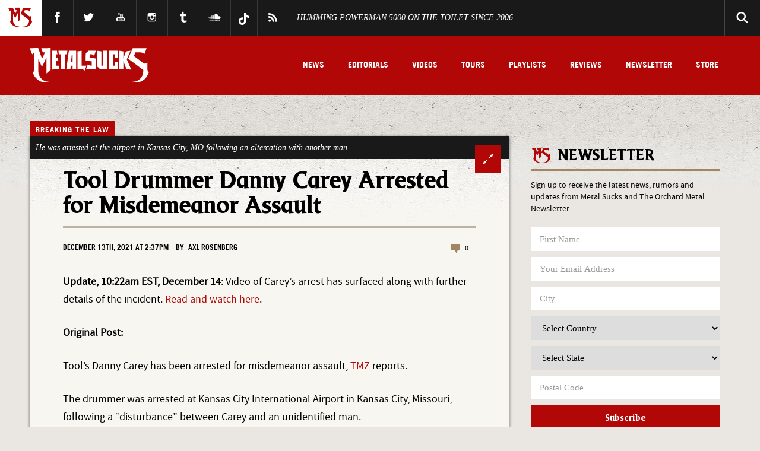

--- FILE ---
content_type: text/css
request_url: https://www.metalsucks.net/wp-content/themes/metalsucks.v5/css/site.min.css?ver=1.04
body_size: 15894
content:
@charset "UTF-8";article,aside,details,figcaption,figure,footer,header,hgroup,hr,menu,nav,section{display:block}a,hr{padding:0}.h1,.h2,.h3,.h4,.h5,body,button,input,textarea{-webkit-font-smoothing:antialiased}embed,iframe,img,object{max-width:100%}progress,section{position:relative}.author-desc .socials,.author-socials,.hdr-links,.menu li,footer .footer-links,nav ul{list-style:none}.fancybox-nav,.owl-controls{-webkit-tap-highlight-color:transparent}abbr,address,article,aside,audio,b,blockquote,body,canvas,caption,cite,code,dd,del,details,dfn,div,dl,dt,em,fieldset,figcaption,figure,footer,form,h1,h2,h3,h4,h5,h6,header,hgroup,html,i,iframe,img,ins,kbd,label,legend,li,mark,menu,nav,object,ol,p,pre,q,samp,section,small,span,strong,sub,summary,sup,table,tbody,td,tfoot,th,thead,time,tr,ul,var,video{margin:0;padding:0;border:0;outline:0;font-size:100%;vertical-align:baseline;background:0 0}img,input,select{vertical-align:middle}ins,mark{background-color:#ff9;color:#000}blockquote,q{quotes:none}blockquote:after,blockquote:before,q:after,q:before{content:'';content:none}a{margin:0;font-size:100%;vertical-align:baseline;background:0 0}ins{text-decoration:none}mark{font-style:italic;font-weight:700}del{text-decoration:line-through}abbr[title],dfn[title]{border-bottom:1px dotted;cursor:help}.btn-default:hover,.full-cover,a,input[type=submit]{cursor:pointer}table{border-collapse:collapse;border-spacing:0}hr{width:100%;height:1px;border:0;background-color:#b9b4a4;margin:2.25em 0}.archive-header,.search-hdr{display:block;width:100%;padding-bottom:.25em;border-bottom:1px solid #b9b4a4}@font-face{font-family:beacon;src:url(../fonts/beaconurw-bol.eot);src:url(../fonts/beaconurw-bol.eot?#iefix) format("embedded-opentype"),url(../fonts/beaconurw-bol.woff) format("woff"),url(../fonts/beaconurw-bol.ttf) format("truetype"),url(../fonts/beaconurw-bol.svg#beaconurwbolregular) format("svg");font-weight:400;font-style:normal}@font-face{font-family:tradegothic;src:url(../fonts/TradeGothic-Bold.eot?#iefix) format("embedded-opentype"),url(../fonts/TradeGothic-Bold.woff) format("woff"),url(../fonts/TradeGothic-Bold.ttf) format("truetype"),url(../fonts/TradeGothic-Bold.svg#TradeGothic-Bold) format("svg");font-weight:400;font-style:normal}@font-face{font-family:source_bold;src:url(../fonts/sourcesanspro-semiboldit-webfont.eot);src:url(../fonts/sourcesanspro-semiboldit-webfont.eot?#iefix) format("embedded-opentype"),url(../fonts/sourcesanspro-semiboldit-webfont.woff2) format("woff2"),url(../fonts/sourcesanspro-semiboldit-webfont.woff) format("woff"),url(../fonts/sourcesanspro-semiboldit-webfont.ttf) format("truetype"),url(../fonts/sourcesanspro-semiboldit-webfont.svg#source_sans_proSBdIt) format("svg");font-weight:400;font-style:normal}@font-face{font-family:source_reg;src:url(../fonts/sourcesanspro-regular-webfont.eot);src:url(../fonts/sourcesanspro-regular-webfont.eot?#iefix) format("embedded-opentype"),url(../fonts/sourcesanspro-regular-webfont.woff2) format("woff2"),url(../fonts/sourcesanspro-regular-webfont.woff) format("woff"),url(../fonts/sourcesanspro-regular-webfont.ttf) format("truetype"),url(../fonts/sourcesanspro-regular-webfont.svg#source_sans_proregular) format("svg");font-weight:400;font-style:normal}@font-face{font-family:source_italics;src:url(../fonts/sourcesanspro-it-webfont.eot);src:url(../fonts/sourcesanspro-it-webfont.eot?#iefix) format("embedded-opentype"),url(../fonts/sourcesanspro-it-webfont.woff2) format("woff2"),url(../fonts/sourcesanspro-it-webfont.woff) format("woff"),url(../fonts/sourcesanspro-it-webfont.ttf) format("truetype"),url(../fonts/sourcesanspro-it-webfont.svg#source_sans_proitalic) format("svg");font-weight:400;font-style:normal}body{font-size:14px;font-family:source_reg,sans-serif;line-height:1.428571429;-webkit-text-size-adjust:none;color:#000;background-color:#eae7e2}.body-lg,p{font-size:1.25em}p{font-family:source_reg;font-weight:100}.font-header,.header-xs,.post-title{font-family:beacon}.body-md{font-size:1em}.body-sm{font-size:.875em}.thin{font-weight:300}.semibold{font-weight:600}.bold,strong{font-weight:700}.h1,.h2,.h3,.h4,.h5{line-height:1.2em}.text-uppercase{text-transform:uppercase}.header-xs{font-size:1.35em}.post-title{font-size:1.75em;line-height:27px;display:block;font-weight:100}.author,.h1,.search-hdr,h1,time{font-family:tradegothic;text-transform:uppercase}.header-sm:before,.ms-link:after{speak:none;font-style:normal;font-weight:400;font-variant:normal;-webkit-font-smoothing:antialiased;-moz-osx-font-smoothing:grayscale}.post-title a:hover{color:#b20707;text-decoration:none}.author,time{font-size:.85em}.author a{color:#b20707}.author a:hover{color:#b9b4a4}.author:before{content:'by';margin:0 4px 0 0}.search-hdr{font-size:2.5em;color:#b20707;margin-bottom:1em}.search-hdr:before{content:'Search Results For:';margin-right:10px;color:#1a1919}.container,.container-fluid{margin-right:auto;margin-left:auto;padding-left:18px;padding-right:18px}.h1,h1{font-size:5em;display:block;letter-spacing:-1px;line-height:65px}@media (max-width:900px){.h1,h1{font-size:3em}}h1{margin-bottom:-15px;-webkit-font-smoothing:antialiased}@media (max-width:480px){.h1,h1{font-size:2em}h1{margin-bottom:0}}.more-news{font-size:4em}@media (max-width:900px){.more-news{font-size:3em}}@media (max-width:480px){.more-news{font-size:2em}}.h2,h2{font-family:beacon;font-size:2.25em}@media (max-width:768px){.h2,h2{font-size:1.5em}}.h3{font-size:1.875em}.h4{font-size:1.5em}.h5{font-size:1.125em}.archive-header{font-family:tradegothic;font-size:2.5em;color:#b20707;text-transform:uppercase;margin-bottom:1em}@font-face{font-family:ms-icons;src:url(../fonts/ms-icons.eot);src:url(../fonts/ms-icons.eot?#iefixnmncj8) format("embedded-opentype"),url(../fonts/ms-icons.ttf) format("truetype"),url(../fonts/ms-icons.woff) format("woff"),url(../fonts/ms-icons.svg#ms-icons) format("svg");font-weight:400;font-style:normal}.icon-arrow,.sidebar-podcast .content-block .read-more-sm:after{content:"\e900"}.album-feat .album-desc .comments:before,.feat-thumb-sm .comments:before,.hero-stories .comments:before,.icon-comment,.lg-feat .comments:before,.post-content .comments-tag .comment-icon:before{content:"\e901"}.feat-post-img .enlarge:after,.icon-enlarge{content:"\e902"}.author-desc .socials li.fb-link a:after,.author-socials li.fb-link a:after,.hdr-links li.fb-link a:after,.icon-fb,.sticky-menu .sticky-shares .facebook:before,footer .footer-top .footer-social li.fb-link a:after{content:"\e903"}.icon-glass,.mobile-search-toggle:before,.search .search-trigger:after{content:"\e904"}.icon-hamburger{content:"\e905"}.icon-horns{content:"\e906"}.author-desc .socials li.in-link a:after,.author-socials li.in-link a:after,.hdr-links li.in-link a:after,.icon-in,footer .footer-top .footer-social li.in-link a:after{content:"\e907"}.header-sm:before,.icon-ms,.ms-link:after,.sticky-menu .ms-link:after{content:"\e908"}.icon-plus,.sticky-menu .sticky-shares .sharethis:before{content:"\e909"}.author-desc .socials li.rss-link a:after,.hdr-links li.rss-link a:after,.icon-rss,footer .footer-top .footer-social li.rss-link a:after{content:"\e90a"}.hdr-links li.sc-link a:after,.icon-soundcloud{content:"\e90b"}.author-desc .socials li.tb-link a:after,.hdr-links li.tb-link a:after,.icon-tb,footer .footer-top .footer-social li.tb-link a:after{content:"\e90c"}.author-desc .socials li.tw-link a:after,.author-socials li.tw-link a:after,.hdr-links li.tw-link a:after,.icon-tw,.sticky-menu .sticky-shares .twitter:before,footer .footer-top .footer-social li.tw-link a:after{content:"\e90d"}.author-desc .socials li.yt-link a:after,.hdr-links li.yt-link a:after,.icon-yt,footer .footer-top .footer-social li.yt-link a:after{content:"\e90e"}.container-fluid:after,.container:after,.row:after{content:".";height:0;display:block;clear:both;visibility:hidden}@media (min-width:481px){.container{width:756px}}@media (min-width:769px){.container{width:976px}}@media (min-width:901px){.container{width:1176px}}.row{margin-left:-18px;margin-right:-18px}.full-cover:after,.full-cover:hover:after{content:'';filter:progid:DXImageTransform.Microsoft.gradient( startColorstr='#000000', endColorstr='#b20707', GradientType=0 )}.col-lg-1,.col-lg-10,.col-lg-11,.col-lg-12,.col-lg-13,.col-lg-14,.col-lg-15,.col-lg-16,.col-lg-17,.col-lg-18,.col-lg-19,.col-lg-2,.col-lg-20,.col-lg-3,.col-lg-4,.col-lg-5,.col-lg-6,.col-lg-7,.col-lg-8,.col-lg-9,.col-md-1,.col-md-10,.col-md-11,.col-md-12,.col-md-13,.col-md-14,.col-md-15,.col-md-16,.col-md-17,.col-md-18,.col-md-19,.col-md-2,.col-md-20,.col-md-3,.col-md-4,.col-md-5,.col-md-6,.col-md-7,.col-md-8,.col-md-9,.col-sm-1,.col-sm-10,.col-sm-11,.col-sm-12,.col-sm-13,.col-sm-14,.col-sm-15,.col-sm-16,.col-sm-17,.col-sm-18,.col-sm-19,.col-sm-2,.col-sm-20,.col-sm-3,.col-sm-4,.col-sm-5,.col-sm-6,.col-sm-7,.col-sm-8,.col-sm-9,.col-xs-1,.col-xs-10,.col-xs-11,.col-xs-12,.col-xs-13,.col-xs-14,.col-xs-15,.col-xs-16,.col-xs-17,.col-xs-18,.col-xs-19,.col-xs-2,.col-xs-20,.col-xs-3,.col-xs-4,.col-xs-5,.col-xs-6,.col-xs-7,.col-xs-8,.col-xs-9{position:relative;min-height:1px;padding-left:18px;padding-right:18px}.col-xs-1,.col-xs-10,.col-xs-11,.col-xs-12,.col-xs-13,.col-xs-14,.col-xs-15,.col-xs-16,.col-xs-17,.col-xs-18,.col-xs-19,.col-xs-2,.col-xs-20,.col-xs-3,.col-xs-4,.col-xs-5,.col-xs-6,.col-xs-7,.col-xs-8,.col-xs-9{float:left}.col-xs-1{width:5%}.col-xs-2{width:10%}.col-xs-3{width:15%}.col-xs-4{width:20%}.col-xs-5{width:25%}.col-xs-6{width:30%}.col-xs-7{width:35%}.col-xs-8{width:40%}.col-xs-9{width:45%}.col-xs-10{width:50%}.col-xs-11{width:55%}.col-xs-12{width:60%}.col-xs-13{width:65%}.col-xs-14{width:70%}.col-xs-15{width:75%}.col-xs-16{width:80%}.col-xs-17{width:85%}.col-xs-18{width:90%}.col-xs-19{width:95%}.col-xs-20{width:100%}.col-xs-pull-0{right:0}.col-xs-pull-1{right:5%}.col-xs-pull-2{right:10%}.col-xs-pull-3{right:15%}.col-xs-pull-4{right:20%}.col-xs-pull-5{right:25%}.col-xs-pull-6{right:30%}.col-xs-pull-7{right:35%}.col-xs-pull-8{right:40%}.col-xs-pull-9{right:45%}.col-xs-pull-10{right:50%}.col-xs-pull-11{right:55%}.col-xs-pull-12{right:60%}.col-xs-pull-13{right:65%}.col-xs-pull-14{right:70%}.col-xs-pull-15{right:75%}.col-xs-pull-16{right:80%}.col-xs-pull-17{right:85%}.col-xs-pull-18{right:90%}.col-xs-pull-19{right:95%}.col-xs-pull-20{right:100%}.col-xs-push-0{left:0}.col-xs-push-1{left:5%}.col-xs-push-2{left:10%}.col-xs-push-3{left:15%}.col-xs-push-4{left:20%}.col-xs-push-5{left:25%}.col-xs-push-6{left:30%}.col-xs-push-7{left:35%}.col-xs-push-8{left:40%}.col-xs-push-9{left:45%}.col-xs-push-10{left:50%}.col-xs-push-11{left:55%}.col-xs-push-12{left:60%}.col-xs-push-13{left:65%}.col-xs-push-14{left:70%}.col-xs-push-15{left:75%}.col-xs-push-16{left:80%}.col-xs-push-17{left:85%}.col-xs-push-18{left:90%}.col-xs-push-19{left:95%}.col-xs-push-20{left:100%}.col-xs-offset-0{margin-left:0}.col-xs-offset-1{margin-left:5%}.col-xs-offset-2{margin-left:10%}.col-xs-offset-3{margin-left:15%}.col-xs-offset-4{margin-left:20%}.col-xs-offset-5{margin-left:25%}.col-xs-offset-6{margin-left:30%}.col-xs-offset-7{margin-left:35%}.col-xs-offset-8{margin-left:40%}.col-xs-offset-9{margin-left:45%}.col-xs-offset-10{margin-left:50%}.col-xs-offset-11{margin-left:55%}.col-xs-offset-12{margin-left:60%}.col-xs-offset-13{margin-left:65%}.col-xs-offset-14{margin-left:70%}.col-xs-offset-15{margin-left:75%}.col-xs-offset-16{margin-left:80%}.col-xs-offset-17{margin-left:85%}.col-xs-offset-18{margin-left:90%}.col-xs-offset-19{margin-left:95%}.col-xs-offset-20{margin-left:100%}@media (min-width:481px){.col-sm-1,.col-sm-10,.col-sm-11,.col-sm-12,.col-sm-13,.col-sm-14,.col-sm-15,.col-sm-16,.col-sm-17,.col-sm-18,.col-sm-19,.col-sm-2,.col-sm-20,.col-sm-3,.col-sm-4,.col-sm-5,.col-sm-6,.col-sm-7,.col-sm-8,.col-sm-9{float:left}.col-sm-1{width:5%}.col-sm-2{width:10%}.col-sm-3{width:15%}.col-sm-4{width:20%}.col-sm-5{width:25%}.col-sm-6{width:30%}.col-sm-7{width:35%}.col-sm-8{width:40%}.col-sm-9{width:45%}.col-sm-10{width:50%}.col-sm-11{width:55%}.col-sm-12{width:60%}.col-sm-13{width:65%}.col-sm-14{width:70%}.col-sm-15{width:75%}.col-sm-16{width:80%}.col-sm-17{width:85%}.col-sm-18{width:90%}.col-sm-19{width:95%}.col-sm-20{width:100%}.col-sm-pull-0{right:0}.col-sm-pull-1{right:5%}.col-sm-pull-2{right:10%}.col-sm-pull-3{right:15%}.col-sm-pull-4{right:20%}.col-sm-pull-5{right:25%}.col-sm-pull-6{right:30%}.col-sm-pull-7{right:35%}.col-sm-pull-8{right:40%}.col-sm-pull-9{right:45%}.col-sm-pull-10{right:50%}.col-sm-pull-11{right:55%}.col-sm-pull-12{right:60%}.col-sm-pull-13{right:65%}.col-sm-pull-14{right:70%}.col-sm-pull-15{right:75%}.col-sm-pull-16{right:80%}.col-sm-pull-17{right:85%}.col-sm-pull-18{right:90%}.col-sm-pull-19{right:95%}.col-sm-pull-20{right:100%}.col-sm-push-0{left:0}.col-sm-push-1{left:5%}.col-sm-push-2{left:10%}.col-sm-push-3{left:15%}.col-sm-push-4{left:20%}.col-sm-push-5{left:25%}.col-sm-push-6{left:30%}.col-sm-push-7{left:35%}.col-sm-push-8{left:40%}.col-sm-push-9{left:45%}.col-sm-push-10{left:50%}.col-sm-push-11{left:55%}.col-sm-push-12{left:60%}.col-sm-push-13{left:65%}.col-sm-push-14{left:70%}.col-sm-push-15{left:75%}.col-sm-push-16{left:80%}.col-sm-push-17{left:85%}.col-sm-push-18{left:90%}.col-sm-push-19{left:95%}.col-sm-push-20{left:100%}.col-sm-offset-0{margin-left:0}.col-sm-offset-1{margin-left:5%}.col-sm-offset-2{margin-left:10%}.col-sm-offset-3{margin-left:15%}.col-sm-offset-4{margin-left:20%}.col-sm-offset-5{margin-left:25%}.col-sm-offset-6{margin-left:30%}.col-sm-offset-7{margin-left:35%}.col-sm-offset-8{margin-left:40%}.col-sm-offset-9{margin-left:45%}.col-sm-offset-10{margin-left:50%}.col-sm-offset-11{margin-left:55%}.col-sm-offset-12{margin-left:60%}.col-sm-offset-13{margin-left:65%}.col-sm-offset-14{margin-left:70%}.col-sm-offset-15{margin-left:75%}.col-sm-offset-16{margin-left:80%}.col-sm-offset-17{margin-left:85%}.col-sm-offset-18{margin-left:90%}.col-sm-offset-19{margin-left:95%}.col-sm-offset-20{margin-left:100%}}@media (min-width:769px){.col-md-1,.col-md-10,.col-md-11,.col-md-12,.col-md-13,.col-md-14,.col-md-15,.col-md-16,.col-md-17,.col-md-18,.col-md-19,.col-md-2,.col-md-20,.col-md-3,.col-md-4,.col-md-5,.col-md-6,.col-md-7,.col-md-8,.col-md-9{float:left}.col-md-1{width:5%}.col-md-2{width:10%}.col-md-3{width:15%}.col-md-4{width:20%}.col-md-5{width:25%}.col-md-6{width:30%}.col-md-7{width:35%}.col-md-8{width:40%}.col-md-9{width:45%}.col-md-10{width:50%}.col-md-11{width:55%}.col-md-12{width:60%}.col-md-13{width:65%}.col-md-14{width:70%}.col-md-15{width:75%}.col-md-16{width:80%}.col-md-17{width:85%}.col-md-18{width:90%}.col-md-19{width:95%}.col-md-20{width:100%}.col-md-pull-0{right:0}.col-md-pull-1{right:5%}.col-md-pull-2{right:10%}.col-md-pull-3{right:15%}.col-md-pull-4{right:20%}.col-md-pull-5{right:25%}.col-md-pull-6{right:30%}.col-md-pull-7{right:35%}.col-md-pull-8{right:40%}.col-md-pull-9{right:45%}.col-md-pull-10{right:50%}.col-md-pull-11{right:55%}.col-md-pull-12{right:60%}.col-md-pull-13{right:65%}.col-md-pull-14{right:70%}.col-md-pull-15{right:75%}.col-md-pull-16{right:80%}.col-md-pull-17{right:85%}.col-md-pull-18{right:90%}.col-md-pull-19{right:95%}.col-md-pull-20{right:100%}.col-md-push-0{left:0}.col-md-push-1{left:5%}.col-md-push-2{left:10%}.col-md-push-3{left:15%}.col-md-push-4{left:20%}.col-md-push-5{left:25%}.col-md-push-6{left:30%}.col-md-push-7{left:35%}.col-md-push-8{left:40%}.col-md-push-9{left:45%}.col-md-push-10{left:50%}.col-md-push-11{left:55%}.col-md-push-12{left:60%}.col-md-push-13{left:65%}.col-md-push-14{left:70%}.col-md-push-15{left:75%}.col-md-push-16{left:80%}.col-md-push-17{left:85%}.col-md-push-18{left:90%}.col-md-push-19{left:95%}.col-md-push-20{left:100%}.col-md-offset-0{margin-left:0}.col-md-offset-1{margin-left:5%}.col-md-offset-2{margin-left:10%}.col-md-offset-3{margin-left:15%}.col-md-offset-4{margin-left:20%}.col-md-offset-5{margin-left:25%}.col-md-offset-6{margin-left:30%}.col-md-offset-7{margin-left:35%}.col-md-offset-8{margin-left:40%}.col-md-offset-9{margin-left:45%}.col-md-offset-10{margin-left:50%}.col-md-offset-11{margin-left:55%}.col-md-offset-12{margin-left:60%}.col-md-offset-13{margin-left:65%}.col-md-offset-14{margin-left:70%}.col-md-offset-15{margin-left:75%}.col-md-offset-16{margin-left:80%}.col-md-offset-17{margin-left:85%}.col-md-offset-18{margin-left:90%}.col-md-offset-19{margin-left:95%}.col-md-offset-20{margin-left:100%}}@media (min-width:901px){.col-lg-1,.col-lg-10,.col-lg-11,.col-lg-12,.col-lg-13,.col-lg-14,.col-lg-15,.col-lg-16,.col-lg-17,.col-lg-18,.col-lg-19,.col-lg-2,.col-lg-20,.col-lg-3,.col-lg-4,.col-lg-5,.col-lg-6,.col-lg-7,.col-lg-8,.col-lg-9{float:left}.col-lg-1{width:5%}.col-lg-2{width:10%}.col-lg-3{width:15%}.col-lg-4{width:20%}.col-lg-5{width:25%}.col-lg-6{width:30%}.col-lg-7{width:35%}.col-lg-8{width:40%}.col-lg-9{width:45%}.col-lg-10{width:50%}.col-lg-11{width:55%}.col-lg-12{width:60%}.col-lg-13{width:65%}.col-lg-14{width:70%}.col-lg-15{width:75%}.col-lg-16{width:80%}.col-lg-17{width:85%}.col-lg-18{width:90%}.col-lg-19{width:95%}.col-lg-20{width:100%}.col-lg-pull-0{right:0}.col-lg-pull-1{right:5%}.col-lg-pull-2{right:10%}.col-lg-pull-3{right:15%}.col-lg-pull-4{right:20%}.col-lg-pull-5{right:25%}.col-lg-pull-6{right:30%}.col-lg-pull-7{right:35%}.col-lg-pull-8{right:40%}.col-lg-pull-9{right:45%}.col-lg-pull-10{right:50%}.col-lg-pull-11{right:55%}.col-lg-pull-12{right:60%}.col-lg-pull-13{right:65%}.col-lg-pull-14{right:70%}.col-lg-pull-15{right:75%}.col-lg-pull-16{right:80%}.col-lg-pull-17{right:85%}.col-lg-pull-18{right:90%}.col-lg-pull-19{right:95%}.col-lg-pull-20{right:100%}.col-lg-push-0{left:0}.col-lg-push-1{left:5%}.col-lg-push-2{left:10%}.col-lg-push-3{left:15%}.col-lg-push-4{left:20%}.col-lg-push-5{left:25%}.col-lg-push-6{left:30%}.col-lg-push-7{left:35%}.col-lg-push-8{left:40%}.col-lg-push-9{left:45%}.col-lg-push-10{left:50%}.col-lg-push-11{left:55%}.col-lg-push-12{left:60%}.col-lg-push-13{left:65%}.col-lg-push-14{left:70%}.col-lg-push-15{left:75%}.col-lg-push-16{left:80%}.col-lg-push-17{left:85%}.col-lg-push-18{left:90%}.col-lg-push-19{left:95%}.col-lg-push-20{left:100%}.col-lg-offset-0{margin-left:0}.col-lg-offset-1{margin-left:5%}.col-lg-offset-2{margin-left:10%}.col-lg-offset-3{margin-left:15%}.col-lg-offset-4{margin-left:20%}.col-lg-offset-5{margin-left:25%}.col-lg-offset-6{margin-left:30%}.col-lg-offset-7{margin-left:35%}.col-lg-offset-8{margin-left:40%}.col-lg-offset-9{margin-left:45%}.col-lg-offset-10{margin-left:50%}.col-lg-offset-11{margin-left:55%}.col-lg-offset-12{margin-left:60%}.col-lg-offset-13{margin-left:65%}.col-lg-offset-14{margin-left:70%}.col-lg-offset-15{margin-left:75%}.col-lg-offset-16{margin-left:80%}.col-lg-offset-17{margin-left:85%}.col-lg-offset-18{margin-left:90%}.col-lg-offset-19{margin-left:95%}.col-lg-offset-20{margin-left:100%}}progress{left:0;top:-11px;width:100%;height:5px;-webkit-appearance:none;-moz-appearance:none;appearance:none;border:none;background-color:transparent;color:#a28661}progress::-webkit-progress-bar{background-color:transparent}progress::-webkit-progress-value{background-color:#a28661}progress::-moz-progress-bar{background-color:#a28661}.red,.red a{color:#b20707}.tan,.tan a{color:#eae7e2}.cream,.cream a{color:#f7f6f1}.darktan,.darktan a{color:#b9b4a4}.gold,.gold a{color:#a28661}.white,.white a{color:#fff}.black,.black a{color:#1a1919}.grey,.grey a{color:#646464}*,:after,:before{-webkit-box-sizing:border-box;-moz-box-sizing:border-box;box-sizing:border-box}::-moz-selection{background:#b20707;color:#fff;text-shadow:none}::selection{background:#b20707;color:#fff;text-shadow:none}.hero-feat-lrg:hover .post-title,.hero-feat-sm:hover .post-title{text-shadow:0 0 10px rgba(0,0,0,.75)}a{text-decoration:none;color:#1a1919;-webkit-transition:all .3s ease;-moz-transition:all .3s ease;-o-transition:all .3s ease;transition:all .3s ease}a:hover{text-decoration:none;color:#b20707}a:active,a:focus{outline:0;text-decoration:none}a:visited{text-decoration:none}img{border:0}textarea{resize:none}html.touch input[type=text]:focus,html.touch input[type=email]:focus,html.touch input[type=password]:focus,html.touch input[type=tel]:focus,html.touch select:focus{font-size:16px!important}button::-moz-focus-inner,input[type=reset]::-moz-focus-inner,input[type=button]::-moz-focus-inner,input[type=submit]::-moz-focus-inner,input[type=file]>input[type=button]::-moz-focus-inner{border:none}::-webkit-input-placeholder{color:#999}input:-moz-placeholder{color:#999}input[type=text],input[type=email],input[type=tel],input[type=submit],textarea{-webkit-appearance:none;border-radius:0}.bg-cover{background-size:cover;background-position:center center;background-repeat:no-repeat;-ms-behavior:url(js/compat/backgroundsize.min.htc)}.main-home{background:url(../images/body-dirt.jpg) top repeat-x}@media (max-width:768px){.main-home{background:0 0}}.main{background:url(../images/body-dirt.jpg) top repeat-x}@media (max-width:900px){.main .centerizer,.main-home .centerizer{padding:0}}section{display:block;clear:both}.btn-default{float:left;background-color:#b20707;font-family:beacon;color:#fff;font-size:1.15em;display:inline-block;height:40px;border:none;padding:0;width:25%}.full-cover,.full-cover:after,.full-cover:hover:after{position:absolute;height:100%}.btn-default:hover{background-color:#b9b4a4;color:#1a1919}.readmore-btn{display:block;text-align:center;background-color:#b20707;padding:.75em 0 .6em;width:100%;text-transform:uppercase;color:#fff;font-family:tradegothic;font-size:2em;margin:2em 0;-webkit-transition:all .3s ease;-moz-transition:all .3s ease;-o-transition:all .3s ease;transition:all .3s ease}.readmore-btn:hover{background-color:#1a1919}.full-cover{width:100%;opacity:0}.full-cover:after{top:0;left:0;width:100%;opacity:1;-webkit-transition:opacity .3s linear;-moz-transition:opacity .3s linear;-o-transition:opacity .3s linear;transition:opacity .3s linear;background:rgba(255,255,255,0);background:-moz-linear-gradient(top,transparent 0,#b20707 100%);background:-webkit-gradient(left top,left bottom,color-stop(0,transparent),color-stop(100%,#b20707));background:-webkit-linear-gradient(top,transparent 0,#b20707 100%);background:-o-linear-gradient(top,transparent 0,#b20707 100%);background:-ms-linear-gradient(top,transparent 0,#b20707 100%);background:linear-gradient(to bottom,transparent 0,#b20707 100%)}.full-cover:hover{opacity:1;-webkit-transition:all .3s ease;-moz-transition:all .3s ease;-o-transition:all .3s ease;transition:all .3s ease}.full-cover:hover:after{top:0;left:0;width:100%;opacity:1;-webkit-transition:opacity .3s linear;-moz-transition:opacity .3s linear;-o-transition:opacity .3s linear;transition:opacity .3s linear;background:rgba(255,255,255,0);background:-moz-linear-gradient(top,transparent 0,#b20707 100%);background:-webkit-gradient(left top,left bottom,color-stop(0,transparent),color-stop(100%,#b20707));background:-webkit-linear-gradient(top,transparent 0,#b20707 100%);background:-o-linear-gradient(top,transparent 0,#b20707 100%);background:-ms-linear-gradient(top,transparent 0,#b20707 100%);background:linear-gradient(to bottom,transparent 0,#b20707 100%)}.screen-reader-text{display:none}.post-body form,form.newsletter{position:relative;display:table;width:100%;padding:1.5em 0}.post-body form .form-field,.post-body form input[type=text],.post-body form input[type=email],.post-body form input[type=tel],.post-body form textarea,form.newsletter .form-field,form.newsletter input[type=text],form.newsletter input[type=email],form.newsletter input[type=tel],form.newsletter textarea{border:none;color:#000;float:left;font-size:1.05em;height:40px;padding:5px 5px 5px 15px;display:table-cell;width:60%;font-family:Georgia,serif}.post-body form input[type=submit],form.newsletter input[type=submit]{float:left;background-color:#b20707;font-family:beacon;color:#fff;font-size:1.15em;display:inline-block;height:40px;border:none;padding:5px 15px 0}.lbAlert,.post-body form input[type=submit]:hover,form.newsletter input[type=submit]:hover{background-color:#1a1919}:focus{outline-color:transparent;outline-style:none}.search .header-search-form input[type=text]:focus,.search .header-search-form input[type=submit]:focus,.search .search-trigger:focus{outline:0}.lbAlert{margin-bottom:.5em;border-left:5px solid #24d134;padding:7px 15px;color:#fff}body #adpos-600_ad_container ins{display:inline-block;margin:0 auto;text-align:center;background:0 0;width:100%}.rockabilia{text-align:center}#adpos-300-mobile,.single-300-insert{display:block;text-align:center;margin:2em auto;border-top:1px solid #b9b4a4;padding-top:2em}.single-300-insert{border-top:none;padding-top:0}#adpos-300-1,#adpos-300-2{text-align:center;margin-bottom:2em}#adpos-300-1>ins,#adpos-300-2>ins{background:0 0;width:250px}.single-300-ad{display:block;text-align:center;margin:2em auto}.urx-ad{display:block;clear:both;margin-bottom:1.5em}.header-podcast,.header-sm{display:inline-block;width:100%}.header-sm{font-family:beacon;font-size:2em;text-transform:uppercase;padding-left:45px;position:relative;border-bottom:4px solid #a28661;margin-bottom:.5em}.header-sm:before{font-family:ms-icons;text-transform:none;font-size:35px;color:#b20707;left:0;position:absolute;margin-top:-7px}.header-podcast{font-family:beacon;font-size:1.5em;color:#fff;text-transform:uppercase;padding-left:55px;position:relative}.header-podcast:before{content:' ';background:url(../images/play-brown.svg) no-repeat;width:45px;height:45px;position:absolute;left:0;margin-top:-15px}.header-podcast:hover{color:#b20707;text-decoration:none}section.hdr-top{background-color:#1a1919;height:60px}section.hdr-top .table-wrap{display:table;width:100%}.hdr-socials,.ms-link{display:table-cell;vertical-align:middle}.ms-link{width:70px;height:60px;background-color:#fff;font-size:0;color:#b20707}.ms-link:after{font-family:ms-icons;text-transform:none;font-size:45px;padding:0 12px;line-height:50px}.ms-link:hover{text-decoration:none;color:#1a1919}.hdr-socials{width:75%}.hdr-links{height:60px;display:table}.hdr-links li{display:table-cell;vertical-align:middle;padding:0 1em;position:relative}.hdr-links li:before{content:'';display:block;height:100%;width:1px;top:0;left:0;background:#393939;position:absolute;z-index:1}.hdr-links li:first-child:before{content:none}.hdr-links li a{font-size:0;color:#fff;display:inline-block}.hdr-links li a:hover{color:#b20707;text-decoration:none}.hdr-links li.fb-link a:after,.hdr-links li.in-link a:after,.hdr-links li.rss-link a:after,.hdr-links li.sc-link a:after,.hdr-links li.tb-link a:after,.hdr-links li.tw-link a:after,.hdr-links li.yt-link a:after{font-family:ms-icons;speak:none;font-style:normal;font-weight:400;font-variant:normal;text-transform:none;-webkit-font-smoothing:antialiased;-moz-osx-font-smoothing:grayscale;font-size:25px}.hdr-links li.hdr-quote{color:#fff;font-family:Georgia,serif;font-size:1em;font-style:italic;text-transform:uppercase}.search .search-trigger:after,.sticky-menu .ms-link:after{speak:none;font-style:normal;font-weight:400;font-variant:normal;text-transform:none;-webkit-font-smoothing:antialiased;-moz-osx-font-smoothing:grayscale}.search{width:7%;max-width:60px;border-left:1px solid #444448;position:absolute;right:0;z-index:2;top:0}.search .search-trigger{-webkit-appearance:none;-moz-appearance:none;-ms-appearance:none;-o-appearance:none;appearance:none;cursor:pointer;border:none;background:#1a1919;position:absolute;width:100%;height:60px;left:0;top:0;display:block;overflow:hidden}.search .search-trigger:after{font-family:ms-icons;font-size:2.5em;color:#fff;position:absolute;right:0;width:100%;height:100%;left:0;top:50%;margin-top:-.5em;z-index:2}.search .search-trigger:hover:after{color:#b20707}.search .header-search-form{display:block;position:absolute;z-index:10;top:0;right:100%;border-left:1px solid #444448;background:#1a1919;width:0;overflow:hidden;-webkit-transition:width .4s ease-in-out;-moz-transition:width .4s ease-in-out;-o-transition:width .4s ease-in-out;transition:width .4s ease-in-out}.search .header-search-form input[type=text]{display:block;height:60px;width:72%;background:#1a1919;font-family:source_reg;color:#646464;font-size:1em;padding:0 1em;border:none}.search .header-search-form input[type=submit]{display:block;position:absolute;top:50%;margin-top:-15px;right:16px;height:30px;width:70px;line-height:28px;font-size:1em;background:#b20707;color:#fff;font-family:beacon;border:none}.search .header-search-form input[type=submit]:hover{color:#1a1919;background-color:#b9b4a4}.search.open .header-search-form{width:350px}.search.open .search-trigger:before{border-color:transparent}.mobile-menu{width:20%;max-width:75px;position:relative}.mobile-menu:before{display:none}#wpadminbar{z-index:9500!important}header{background-color:#b20707;display:block;position:relative;height:100px}@media (max-width:480px){header{position:fixed;top:0;left:0;width:100%;height:auto;min-height:60px;z-index:9999}}header .nav-block{position:absolute}header .hdr-logo{width:215px;height:100px}@media (max-width:480px){header .hdr-logo{height:60px}}header .navigation{height:100px;float:right}@media (max-width:480px){header .navigation{height:60px}}header .ms-logo{display:table;width:215px;height:100%}header .ms-logo a{display:table-cell;vertical-align:middle;text-align:left;padding-right:1em}header .ms-logo a img{display:block;width:215px;height:62px}@media (max-width:480px){header .ms-logo{height:60px}header .ms-logo a img{width:120px;height:auto}}.fix-gap{display:block;height:60px}body.admin-bar-on .fix-gap{height:0}.sticky-menu{position:fixed;top:-65px;left:0;right:0;z-index:999;transition:.4s top cubic-bezier(.3,.73,.3,.74);width:100%;height:60px;background:#1a1919;color:#fff}@media screen and (max-width:1400px) and (min-aspect-ratio:16 / 10){.sticky-menu{display:none}}.sticky-menu .table-wrap{display:table;width:100%}.sticky-menu .article-heading,.sticky-menu .ms-link{display:table-cell;height:60px;vertical-align:middle}.sticky-menu .ms-link{width:70px;background-color:#fff;font-size:0;color:#b20707}.sticky-menu .ms-link:after{font-family:ms-icons;font-size:45px;padding:0 12px;line-height:50px}.sticky-menu .ms-link:hover{text-decoration:none;color:#1a1919}.sticky-menu .article-heading{width:25%;padding:0 1em;border-right:1px solid #393939;font-family:beacon;color:#fff;font-size:1.15em;line-height:1em;cursor:default}.owl-controls .owl-buttons div,.owl-controls .owl-page,.sticky-menu a.article-heading{cursor:pointer}@media (max-width:1000px){.sticky-menu .article-heading{display:none}}.sticky-menu .article-heading .now:before{content:'Now Reading:';color:#a28661;margin-right:5px}.sticky-menu .article-heading .next:before{content:'Next Article:';color:#a28661;margin-right:5px}.sticky-menu a.article-heading:hover{color:#b20707}.sticky-menu .sticky-shares{display:table-cell;vertical-align:middle;width:40%;height:60px;color:#fff;padding:0 1em;position:relative}.sticky-menu .sticky-shares:before{content:'Share';font-family:tradegothic;text-transform:uppercase;margin-right:10px}.mobile-search-toggle:before,.sticky-menu .sticky-shares .facebook:before,.sticky-menu .sticky-shares .sharethis:before,.sticky-menu .sticky-shares .twitter:before{font-family:ms-icons;speak:none;font-style:normal;font-weight:400;font-variant:normal;text-transform:none;-moz-osx-font-smoothing:grayscale;-webkit-font-smoothing:antialiased}@media (max-width:1000px){.sticky-menu .sticky-shares{width:100%}}.sticky-menu .sticky-shares .share-btn{margin-right:5px;color:#fff;padding:1em 1em .75em;min-width:85px;display:inline-block;text-align:center}.sticky-menu .sticky-shares .share-btn:hover{background-color:#b9b4a4}.sticky-menu .sticky-shares .facebook{background-color:#306199;position:relative}.sticky-menu .sticky-shares .facebook:before{font-size:25px;position:absolute;top:5px;left:6px}.sticky-menu .sticky-shares .twitter{background-color:#26c4f1;position:relative}.sticky-menu .sticky-shares .twitter:before{font-size:25px;color:#fff;position:absolute;top:5px;left:8px}.sticky-menu .sticky-shares .sharethis{background-color:#f8694d;position:relative}.sticky-menu .sticky-shares .sharethis:before{font-size:25px;color:#fff;position:absolute;top:5px;left:7px}.sticky-menu .sticky-shares .count{margin-left:1.5em;font-size:1.15em;color:#fff;line-height:1px;right:0}body.down .sticky-menu{top:0}body.down.admin-bar-on .sticky-menu{top:32px}@media (max-width:600px){body.down.admin-bar-on .sticky-menu{top:0}}.mobile-search-toggle{-webkit-appearance:none;-moz-appearance:none;-ms-appearance:none;-o-appearance:none;appearance:none;-webkit-touch-callout:none;-webkit-user-select:none;-khtml-user-select:none;-moz-user-select:none;-ms-user-select:none;user-select:none;background:0 0;border:none;color:#fff;display:block;float:right;height:60px;position:relative;width:50px;cursor:pointer}.mobile-search-toggle:before{color:#fff;font-size:3em;position:absolute;left:0;width:100%;text-align:center;top:50%;margin-top:-.6em;display:block}.mobile-search-toggle.active:before{color:#000}.mobile-search-wrap{display:none;clear:both;background:#b20707;padding:1em}.mobile-search-wrap.active{display:block}.mobile-search-form{margin:0 auto;text-align:center;display:inline-block;width:100%;height:40px;position:relative}.mobile-search-form input[type=text],.mobile-search-form textarea{border:none;color:#000;font-size:1.05em;height:40px;padding:5px 5px 5px 15px;display:inline-block;width:70%;font-family:Georgia,serif}.mobile-search-form input[type=submit]{background-color:#1a1919;font-family:beacon;color:#fff;font-size:1.15em;display:inline-block;height:40px;border:none;padding:5px 15px 0}.mobile-search-form input[type=submit]:hover{background-color:#b20707}#toggle,.toggle{display:none}.toggle{z-index:2}.menu{display:table;height:100%}.menu li{display:table-cell;vertical-align:middle;padding:0 20px}.menu li a{font-size:1em;text-decoration:none;color:#fff;font-family:tradegothic;text-transform:uppercase;-webkit-font-smoothing:antialiased;padding-bottom:6px}.menu li a:hover{text-decoration:none;position:relative}.menu li a:hover:after{content:' ';width:100%;height:3px;background-color:#1a1919;position:absolute;left:0;top:20px}@media only screen and (max-width:1000px){.menu{display:none;opacity:0;width:100%;position:absolute;right:0}.menu li,.menu li a{display:block;width:100%;height:auto}.menu li{margin:0;padding:0;border-bottom:1px solid #393939}.menu li a{text-decoration:none;padding:15px 20px;background:#1a1919}.menu li a:hover{background:#393939;border:none;text-decoration:none}.menu li a:hover:after{content:none}.toggle{display:table;height:100%;position:relative;cursor:pointer;-webkit-touch-callout:none;-webkit-user-select:none;user-select:none}#toggle:checked~.menu{display:block;opacity:1;z-index:2}.toggle:after{content:'Menu';position:relative;display:table-cell;vertical-align:middle;font-family:beacon;padding:0 10px;font-size:1.25em;color:#FFF}.toggle:after:hover{color:#45ABD6}#toggle:checked+.toggle:after{content:'Close Menu'}}@media only screen and (max-width:1000px) and (max-width:480px){.toggle{height:60px;width:50px}.toggle:after{content:"\e905";position:absolute;font-family:ms-icons;font-size:2.3em;color:#FFF;left:0;width:100%;text-align:center;top:50%;margin-top:-.58em;line-height:1}.toggle:after:hover{color:#45ABD6}#toggle:checked+.toggle:after{content:"\e905";color:#000}}.hero-stories .category-tag,.hero-stories .comments{letter-spacing:1px;font-family:tradegothic;text-transform:uppercase}.album-feat .album-desc .comments:before,.feat-thumb-sm .comments:before,.hero-stories .comments:before,.lg-feat .comments:before{margin-top:-.8em;font-style:normal;speak:none;font-weight:400;font-variant:normal;-webkit-font-smoothing:antialiased;-moz-osx-font-smoothing:grayscale}.hero-feat-lrg:hover .bg-cover:after,.hero-feat-sm:hover .bg-cover:after{content:'';top:0;left:0;height:100%;opacity:1;filter:progid:DXImageTransform.Microsoft.gradient( startColorstr='#000000', endColorstr='#b20707', GradientType=0 )}#hero{background:url(../images/dark-grunge.jpg) top left repeat-x,url(../images/tan-grunge.jpg);min-height:600px}@media (max-width:900px){#hero .centerizer{padding:0}}.hero-block{z-index:2;padding-bottom:2em}.hero-feat-lrg,.hero-feat-sm{z-index:1;margin-bottom:-6px;width:100%;display:inline-block}@media (max-width:480px){.hero-block{padding:0}}.hero-feat-lrg{position:relative;min-height:500px}.hero-feat-lrg .post-title{font-size:2.5em;line-height:1em;color:#fff;-webkit-transition:all .3s ease;-moz-transition:all .3s ease;-o-transition:all .3s ease;transition:all .3s ease}@media (max-width:768px){#hero{background:url(../images/body-dirt.jpg) top repeat-x}.hero-feat-lrg{min-height:250px}.hero-feat-lrg .post-title{font-size:1.75em}}.hero-feat-lrg:hover .bg-cover{opacity:1}.hero-feat-lrg:hover .bg-cover:after{position:absolute;width:100%;-webkit-transition:opacity .3s linear;-moz-transition:opacity .3s linear;-o-transition:opacity .3s linear;transition:opacity .3s linear;background:rgba(255,255,255,0);background:-moz-linear-gradient(top,transparent 0,#b20707 100%);background:-webkit-gradient(left top,left bottom,color-stop(0,transparent),color-stop(100%,#b20707));background:-webkit-linear-gradient(top,transparent 0,#b20707 100%);background:-o-linear-gradient(top,transparent 0,#b20707 100%);background:-ms-linear-gradient(top,transparent 0,#b20707 100%);background:linear-gradient(to bottom,transparent 0,#b20707 100%)}.hero-feat-sm{position:relative;min-height:250px}.hero-feat-sm .post-title{font-size:1.75em;line-height:1em;color:#fff;-webkit-transition:all .3s ease;-moz-transition:all .3s ease;-o-transition:all .3s ease;transition:all .3s ease}.hero-feat-sm:hover .bg-cover:after,.hero-stories .bg-cover:after{-moz-transition:opacity .3s linear;-o-transition:opacity .3s linear}.hero-feat-sm:hover .bg-cover{opacity:1}.hero-feat-sm:hover .bg-cover:after{position:absolute;width:100%;-webkit-transition:opacity .3s linear;transition:opacity .3s linear;background:rgba(255,255,255,0);background:-moz-linear-gradient(top,transparent 0,#b20707 100%);background:-webkit-gradient(left top,left bottom,color-stop(0,transparent),color-stop(100%,#b20707));background:-webkit-linear-gradient(top,transparent 0,#b20707 100%);background:-o-linear-gradient(top,transparent 0,#b20707 100%);background:-ms-linear-gradient(top,transparent 0,#b20707 100%);background:linear-gradient(to bottom,transparent 0,#b20707 100%)}.feat-thumb-sm .bg-cover:after,.hero-stories .bg-cover:after{filter:progid:DXImageTransform.Microsoft.gradient( startColorstr='#ffffff', endColorstr='#b20707', GradientType=0 )}.hero-stories{padding:0}@media (max-width:768px){.hero-stories{padding-bottom:10px}}.hero-stories .content-block{bottom:0;position:absolute;padding:1.5em 2em;width:100%}.hero-stories .category-tag{background-color:#b20707;color:#fff;font-size:.9em;padding:6px 10px 3px;-webkit-transition:all .3s ease;-moz-transition:all .3s ease;-o-transition:all .3s ease;transition:all .3s ease;position:relative;display:inline-block;margin-bottom:1em}.hero-stories .bg-cover:after,.hero-stories .bg-cover:hover:after{content:'';-webkit-transition:opacity .3s linear;height:100%;width:100%;left:0}.hero-stories .post-title a{color:#fff;display:block}.hero-stories .post-title a:hover{color:#1a1919}.hero-stories .post-meta{color:#d2d2d2}.hero-stories .post-meta a{color:#fff}.hero-stories .post-meta a:hover{color:#b20707}.hero-stories .comments{position:absolute;font-size:.8em;padding:5px 15px 8px 30px;color:#fff;right:0;bottom:10px}.hero-stories .comments:before{font-family:ms-icons;text-transform:none;font-size:2.5em;color:#fff;position:absolute;right:0;width:100%;height:100%;top:50%;z-index:2;opacity:.6}.hero-stories .bg-cover{position:absolute;z-index:-1;left:0;top:0;width:100%;height:100%;background-position:center center}.hero-stories .bg-cover:after{position:absolute;bottom:0;opacity:.5;transition:opacity .3s linear;background:0 0;background:-moz-linear-gradient(top,transparent 0,#000 100%);background:-webkit-gradient(left top,left bottom,color-stop(0,transparent),color-stop(100%,#000));background:-webkit-linear-gradient(top,transparent 0,#000 100%);background:-o-linear-gradient(top,transparent 0,#000 100%);background:-ms-linear-gradient(top,transparent 0,#000 100%);background:linear-gradient(to bottom,transparent 0,#000 100%)}.hero-stories .bg-cover:hover{opacity:1}.hero-stories .bg-cover:hover:after{position:absolute;top:0;opacity:1;-moz-transition:opacity .3s linear;-o-transition:opacity .3s linear;transition:opacity .3s linear;background:rgba(255,255,255,0);background:-moz-linear-gradient(top,transparent 0,#b20707 100%);background:-webkit-gradient(left top,left bottom,color-stop(0,transparent),color-stop(100%,#b20707));background:-webkit-linear-gradient(top,transparent 0,#b20707 100%);background:-o-linear-gradient(top,transparent 0,#b20707 100%);background:-ms-linear-gradient(top,transparent 0,#b20707 100%);background:linear-gradient(to bottom,transparent 0,#b20707 100%);filter:progid:DXImageTransform.Microsoft.gradient( startColorstr='#000000', endColorstr='#b20707', GradientType=0 )}.trans-btn{position:absolute;width:100%;height:100%}.left-content{padding-left:0}@media (max-width:900px){.left-content{padding:0;width:100%}}@media (max-width:480px){.left-content{padding-top:1em}}.feat-thumb-sm .category-tag,.feat-thumb-sm .category-tag:hover{font-size:.9em;padding:6px 10px 3px;letter-spacing:1px;font-family:tradegothic;text-transform:uppercase;color:#fff}.divider{width:100%;display:inline-block}.feat-group:before{content:' ';height:1px;background-color:#b9b4a4;display:block}.feat-thumb-sm{position:relative;display:block;z-index:1;min-height:195px;width:100%;margin-bottom:1.25em}@media (max-width:900px){.feat-thumb-sm{min-height:250px}}@media (max-width:768px){.feat-thumb-sm{min-height:300px}}@media (max-width:480px){.feat-thumb-sm{min-height:200px}}.feat-thumb-sm .category-tag{z-index:100;position:absolute;background-color:#b20707;bottom:0;left:0;-webkit-transition:all .3s ease;-moz-transition:all .3s ease;-o-transition:all .3s ease;transition:all .3s ease;max-width:220px}.feat-thumb-sm .bg-cover:after,.feat-thumb-sm .bg-cover:hover:after{content:'';position:absolute;left:0;width:100%;-webkit-transition:opacity .3s linear;-moz-transition:opacity .3s linear;-o-transition:opacity .3s linear;height:100%}.feat-thumb-sm .category-tag:hover{position:absolute;background-color:#1a1919}.feat-thumb-sm .comments{bottom:0;right:0;position:absolute;letter-spacing:1px;font-size:.8em;font-family:tradegothic;text-transform:uppercase;padding:5px 15px 8px 30px;color:#fff}.feat-thumb-sm .comments:before{font-family:ms-icons;text-transform:none;font-size:2.5em;color:#fff;position:absolute;right:0;width:100%;height:100%;left:0;top:50%;z-index:2;opacity:.4}.lg-feat .category-tag,.lg-feat .comments{letter-spacing:1px;font-family:tradegothic;text-transform:uppercase}.feat-thumb-sm .comments a{color:#fff}.feat-thumb-sm .bg-cover{position:absolute;z-index:-1;left:0;top:0;width:100%;height:100%;background-position:center center}.feat-thumb-sm .bg-cover:after{bottom:0;opacity:.5;transition:opacity .3s linear;background:0 0;background:-moz-linear-gradient(top,transparent 0,#000 100%);background:-webkit-gradient(left top,left bottom,color-stop(0,transparent),color-stop(100%,#000));background:-webkit-linear-gradient(top,transparent 0,#000 100%);background:-o-linear-gradient(top,transparent 0,#000 100%);background:-ms-linear-gradient(top,transparent 0,#000 100%);background:linear-gradient(to bottom,transparent 0,#000 100%)}.album-feat .album-cover .bg-cover:hover:after,.feat-thumb-sm .bg-cover:hover:after{filter:progid:DXImageTransform.Microsoft.gradient( startColorstr='#000000', endColorstr='#b20707', GradientType=0 )}.feat-thumb-sm .bg-cover:hover{opacity:1}.feat-thumb-sm .bg-cover:hover:after{top:0;opacity:1;transition:opacity .3s linear;background:rgba(255,255,255,0);background:-moz-linear-gradient(top,transparent 0,#b20707 100%);background:-webkit-gradient(left top,left bottom,color-stop(0,transparent),color-stop(100%,#b20707));background:-webkit-linear-gradient(top,transparent 0,#b20707 100%);background:-o-linear-gradient(top,transparent 0,#b20707 100%);background:-ms-linear-gradient(top,transparent 0,#b20707 100%);background:linear-gradient(to bottom,transparent 0,#b20707 100%)}.album-feat .album-cover .bg-cover:after,.album-feat .album-cover .bg-cover:hover:after{content:'';-webkit-transition:opacity .3s linear;-moz-transition:opacity .3s linear;-o-transition:opacity .3s linear;width:100%;left:0}.lg-feat .category-tag{display:inline-block;margin-bottom:1.5em;background-color:#b20707;color:#fff;font-size:.9em;padding:6px 10px 3px;position:relative}.album-feat,.album-feat .bg-color{background-color:#1a1919;display:block}.lg-feat .comments{top:0;right:0;position:absolute;font-size:.8em;padding:5px 15px 8px 30px;color:#1a1919}.lg-feat .comments:before{font-family:ms-icons;text-transform:none;font-size:2.5em;color:#b20707;position:absolute;right:0;width:100%;height:100%;left:0;top:50%;z-index:2}.album-feat .album-desc .category-tag,.album-feat .album-desc .comments{letter-spacing:1px;font-family:tradegothic;text-transform:uppercase}.lg-feat .post-title{font-size:2.5em;line-height:40px;margin-bottom:.2em}.lg-feat .content-block{display:block;margin-bottom:2em}.lg-feat .video .content-block{margin-bottom:2em}.sm-feat{display:block}.sm-feat .post-title{margin-bottom:.25em}.sm-feat .content-block{display:block;margin-bottom:1em}@media (max-width:768px){.sm-feat .col-img{padding:0}}.album-feat{height:auto;padding:0}.album-feat .bg-color{width:100%;height:100%;position:relative}.album-feat .album-cover{padding:0;position:relative;display:block;z-index:1;min-height:350px;height:100%}.album-feat .album-cover .bg-cover{position:absolute;z-index:-1;left:0;top:0;width:100%;height:100%;background-position:center center}.album-feat .album-cover .bg-cover:after{position:absolute;top:0;height:100%;opacity:0;transition:opacity .3s linear}.album-feat .album-cover .bg-cover:hover:after{position:absolute;top:0;height:100%;opacity:1;transition:opacity .3s linear;background:rgba(255,255,255,0);background:-moz-linear-gradient(top,transparent 0,#b20707 100%);background:-webkit-gradient(left top,left bottom,color-stop(0,transparent),color-stop(100%,#b20707));background:-webkit-linear-gradient(top,transparent 0,#b20707 100%);background:-o-linear-gradient(top,transparent 0,#b20707 100%);background:-ms-linear-gradient(top,transparent 0,#b20707 100%);background:linear-gradient(to bottom,transparent 0,#b20707 100%)}.album-feat .album-desc{padding:2em 2em 2em 0;color:#fff;display:inline-block}@media (max-width:900px){.album-feat .album-desc{padding:2em}}.album-feat .album-desc .category-tag{display:inline-block;margin-bottom:1.5em;background-color:#b20707;color:#fff;font-size:.9em;padding:6px 10px 3px;position:relative}.album-feat .album-desc .category-tag:hover{background-color:#b9b4a4;color:#1a1919}.album-feat .album-desc .comments{right:10px;position:absolute;font-size:.8em;padding:5px 15px 8px 30px;color:#fff}.album-feat .album-desc .comments a{color:#fff}.album-feat .album-desc .comments:before{font-family:ms-icons;text-transform:none;font-size:2.5em;color:#b20707;position:absolute;right:0;width:100%;height:100%;left:0;top:50%;z-index:2}.album-feat .album-desc .post-title a{color:#fff}.album-feat .album-desc .post-title a:hover{color:#b20707}.album-feat .album-desc .excerpt{padding:1em 0;display:block}.album-feat .album-desc .excerpt a{color:#fff}.album-feat .album-desc .rating span{color:#fff;padding-right:10px}.album-feat .album-desc .rating img{width:150px}.excerpt{display:block}.hori-banner{display:block;margin:0 auto;text-align:center;padding:2em 0;overflow:hidden}.hori-banner .banner-ad{display:block;vertical-align:middle;padding:0 10px}@media (max-width:950px){.hori-banner .banner-ad{display:inline-block;width:100%}.hori-banner .news-banner{display:none}}.hori-banner .news-banner{width:260px;height:90px}@media (max-width:727px){.hori-banner{padding:2em 0 0}}body.kill-news-top #got-news-top{display:none}.wp-pagenavi{clear:both;display:inline-block;width:100%;padding:1em 0;float:left}.wp-pagenavi .current{display:inline-block;padding:1% 3%;font-family:tradegothic;color:#bab5a4;text-transform:uppercase;border-left:1px solid #bab5a4}.wp-pagenavi .back,.wp-pagenavi .next{display:table-cell;vertical-align:middle}.wp-pagenavi .pages,.wp-pagenavi a{display:inline-block;font-family:tradegothic;text-transform:uppercase}.wp-pagenavi .back:hover,.wp-pagenavi .next:hover{color:#fff;background-color:#b20707}.wp-pagenavi .back{border-right:1px solid #b9b4a4;margin-bottom:0;line-height:21px}.wp-pagenavi .next{border-left:1px solid #b9b4a4;margin-bottom:0;line-height:21px}.wp-pagenavi a{padding:1% 2.5%;color:#b20707;text-align:center;border-left:1px solid #bab5a4}.wp-pagenavi a:hover{color:#1a1919;text-decoration:none;background-color:#fff}.wp-pagenavi .pages{padding-right:2%}@media (max-width:480px){.wp-pagenavi{padding:0;border:none;margin-bottom:2em}.wp-pagenavi .last{display:none}}.greatest-hits{display:block;width:100%;position:relative}.greatest-hits:before{content:' ';height:4px;width:100%;background-color:#a28661;display:block}.greatest-hits .h2{text-transform:uppercase;display:block;clear:both;margin:1em 0}@media (max-width:900px){.greatest-hits .h2{margin:1em}}.greatest-hits article{position:relative;display:inline-block;z-index:1;min-height:400px;width:100%;margin-right:-3px}.greatest-hits article a:hover .post-title{color:#b20707}.greatest-hits article .post-title{bottom:0;position:absolute;padding:1em;color:#fff}.greatest-hits article .stats{width:20%;position:absolute;top:0;left:0;padding:.75em .5em;text-align:center;font-size:1.5em;color:#fff;font-family:tradegothic}.greatest-hits article .stats .hits-comments:after{content:'comments';text-transform:uppercase;font-size:.5em;color:#b20707;display:block;clear:both;margin-bottom:10px}.greatest-hits article .stats .hits-shares:after{content:'shares';text-transform:uppercase;font-size:.5em;color:#b20707;display:block;clear:both}.carousel,.carousel .owl-wrapper{display:none;position:relative}@media (max-width:768px){.greatest-hits article{width:100%}.greatest-hits article .stats{width:15%}}.greatest-hits article .bg-cover{position:absolute;z-index:-1;left:0;top:0;width:100%;height:100%;background-position:center center}.greatest-hits article .bg-cover:after{content:'';position:absolute;bottom:0;left:0;height:100%;width:100%;opacity:.5;-webkit-transition:opacity .3s linear;-moz-transition:opacity .3s linear;-o-transition:opacity .3s linear;transition:opacity .3s linear;background:0 0;background:-moz-linear-gradient(top,transparent 0,#000 100%);background:-webkit-gradient(left top,left bottom,color-stop(0,transparent),color-stop(100%,#000));background:-webkit-linear-gradient(top,transparent 0,#000 100%);background:-o-linear-gradient(top,transparent 0,#000 100%);background:-ms-linear-gradient(top,transparent 0,#000 100%);background:linear-gradient(to bottom,transparent 0,#000 100%);filter:progid:DXImageTransform.Microsoft.gradient( startColorstr='#ffffff', endColorstr='#b20707', GradientType=0 )}.greatest-hits .hits-comments{color:#fff}.carousel{width:100%;-ms-touch-action:pan-y}.carousel .owl-wrapper-outer{overflow:hidden;position:relative;width:100%}.carousel .owl-wrapper-outer.autoHeight{-webkit-transition:height .5s ease-in-out;-moz-transition:height .5s ease-in-out;-ms-transition:height .5s ease-in-out;-o-transition:height .5s ease-in-out;transition:height .5s ease-in-out}.carousel .owl-item{float:left}.owl-controls{-webkit-user-select:none;-khtml-user-select:none;-moz-user-select:none;-ms-user-select:none;user-select:none}.grabbing{cursor:url(grabbing.png) 8 8,move}.carousel .owl-item,.carousel .owl-wrapper{-webkit-backface-visibility:hidden;-moz-backface-visibility:hidden;-ms-backface-visibility:hidden;-webkit-transform:translate3d(0,0,0);-moz-transform:translate3d(0,0,0);-ms-transform:translate3d(0,0,0)}.owl-theme .owl-controls{top:-4.5em;position:absolute;text-align:right;right:0}@media (max-width:768px){.owl-theme .owl-controls{margin-top:10px;text-align:center;position:relative;right:auto;top:auto}}.owl-theme .owl-controls .owl-buttons div{color:#FFF;display:inline-block;zoom:1;margin:5px;padding:3px 10px;font-size:12px;-webkit-border-radius:30px;-moz-border-radius:30px;border-radius:30px;background:#869791}.owl-theme .owl-controls.clickable .owl-buttons div:hover{filter:Alpha(Opacity=100);opacity:1;text-decoration:none}.owl-theme .owl-controls .owl-page{display:inline-block;zoom:1}.owl-theme .owl-controls .owl-page span{display:block;width:12px;height:12px;margin:5px 7px;-webkit-border-radius:20px;-moz-border-radius:20px;border-radius:20px;background:#b9b4a4}.owl-theme .owl-controls.clickable .owl-page:hover span{background:#fff}.owl-theme .owl-controls .owl-page.active span{background:#b20707}.owl-theme .owl-controls .owl-page span.owl-numbers{height:auto;width:auto;color:#FFF;padding:2px 10px;font-size:12px;-webkit-border-radius:30px;-moz-border-radius:30px;border-radius:30px}.inner-content .category-tag,.inner-content .category-tag:hover{position:absolute;font-size:.9em;font-family:tradegothic;text-transform:uppercase;padding:6px 10px 3px;color:#fff;letter-spacing:1px}.owl-item.loading{min-height:150px;background:url(AjaxLoader.gif) center center no-repeat}#slider .item{margin:0}#slider .item img{display:block;width:100%;height:auto}.inner-content{background-color:#f7f6f1;-webkit-box-shadow:0 0 5px 0 rgba(0,0,0,.5);-moz-box-shadow:0 0 5px 0 rgba(0,0,0,.5);box-shadow:0 0 5px 0 rgba(0,0,0,.5);margin-bottom:2em}@media (max-width:900px){.inner-content{background:#eae7e2;-webkit-box-shadow:0 0 5px 0 transparent;-moz-box-shadow:0 0 5px 0 transparent;box-shadow:0 0 5px 0 transparent}.inner-content .category-tag,.inner-content .category-tag:hover{position:relative;padding:6px 10px;line-height:1;display:inline-block}.inner-content .category-tag{margin:0 0 1.5em 1em}}@media (max-width:768px){.inner-content{background:0 0}}.inner-content .category-tag{background-color:#b20707;-webkit-transition:all .3s ease;-moz-transition:all .3s ease;-o-transition:all .3s ease;transition:all .3s ease}.sidebar-podcast .bg-cover:after,.sidebar-videos .feat-thumb-sm .trans-btn .bg-cover:after{bottom:0;-webkit-transition:opacity .3s linear;-moz-transition:opacity .3s linear;-o-transition:opacity .3s linear;filter:progid:DXImageTransform.Microsoft.gradient( startColorstr='#ffffff', endColorstr='#b20707', GradientType=0 )}.inner-content .category-tag:hover{background-color:#1a1919}@media (max-width:480px){.inner-content .category-tag{margin-left:0}}.inner-content .bg-cover .category-tag{position:absolute;margin:0}.feat-post-img,.feat-post-img .bg-cover{position:relative;display:block}.feat-post-img{width:100%;z-index:1}.feat-post-img.caption-on{margin-bottom:1em}@media (max-width:900px){.feat-post-img{margin-bottom:2em}}.feat-post-img .bg-cover img{display:block;width:100%;height:auto}.feat-post-img .category-tag{position:absolute;bottom:0;left:0;z-index:8}.feat-post-img .enlarge-btn{margin:1em}.feat-post-img .enlarge{font-size:0;color:#fff;background-color:#b20707;position:absolute;top:14px;right:14px;z-index:10}.feat-post-img .enlarge:hover{background-color:#1a1919;text-decoration:none}.feat-post-img .enlarge:after{font-family:ms-icons;speak:none;font-style:normal;font-weight:400;font-variant:normal;text-transform:none;-webkit-font-smoothing:antialiased;-moz-osx-font-smoothing:grayscale;font-size:30px;padding:3px 7px;display:inline-block}@media (max-width:480px){.feat-post-img .enlarge:after{font-size:24px}}.feat-post-img .feature-caption{font-family:Georgia,serif;font-style:italic;background-color:#1a1919;padding:10px;text-align:left;color:#fff;font-size:1em;line-height:18px;display:block;position:absolute;top:100%;left:0;width:100%}.text-center,.widget .banner,h3#reverbheader{text-align:center}.feat-post-img .feature-caption a{color:#fff}.feat-post-img .feature-caption a:hover{color:#b20707}@media (max-width:900px){.feat-post-img .feature-caption{position:relative;top:auto;left:auto}.inner-content.no-feature .post-content .post-title{padding-top:2em}}.inner-content.no-feature .category-tag{top:0;left:0}@media (max-width:900px){.inner-content.no-feature .related-inner .post-title{padding-top:0;margin-bottom:2em}}.post-content{background:url(../images/post-dirt.jpg) top repeat-x;padding:4em}@media (max-width:900px){.post-content{background:0 0;padding:0 1em}}@media (max-width:480px){.inner-content.no-feature .category-tag{top:30px}.post-content{background:0 0}}.post-content .post-title{font-size:3em;line-height:1em;margin-bottom:.5em;text-transform:none}.post-content .post-title:after{content:' ';display:block;background-color:#b9b4a4;width:100%;height:4px;margin-top:.25em}.author-block .author:before,.reviews-block .review-desc .post-title:after{content:none}@media (max-width:900px){.post-content .post-title{font-size:2.5em}}.post-content .comments-tag{right:7.7em;position:absolute;letter-spacing:1px;font-size:.8em;font-family:tradegothic;text-transform:uppercase;padding:4px 0 8px 30px;color:#1a1919}.post-content .comments-tag .comment-icon{display:inline-block}.post-content .comments-tag .comment-icon:before{font-family:ms-icons;speak:none;font-style:normal;font-weight:400;font-variant:normal;text-transform:none;-webkit-font-smoothing:antialiased;-moz-osx-font-smoothing:grayscale;font-size:2.5em;color:#a28661;position:absolute;top:-7px;left:0}.author-block .title,.author-header,.author-socials li,.related-inner .related-hdr .hdr-title,.tags-block{font-family:tradegothic;text-transform:uppercase}@media (max-width:900px){.post-content .comments-tag{right:0;padding:4px 15px 8px 30px}}@media (max-width:768px){.post-content .comments-tag{display:none}}.reviews-block{padding-bottom:1.6em;position:relative;border-bottom:4px solid #b9b4a4;margin-bottom:1.6em;display:block;clear:both}.author-header,.related-inner{border-bottom:1px solid #b9b4a4}.reviews-block .review-desc{padding-left:2em}@media (max-width:480px){.reviews-block .review-desc{margin-top:2em;padding-left:0}}.reviews-block .review-desc .post-title{font-size:2.5em}@media (max-width:768px){.reviews-block .review-desc .post-title{font-size:1.75em}}.reviews-block .review-desc .rating{width:100%}.reviews-block .review-desc .rating span{display:block;margin-bottom:.5em}.reviews-block .review-desc .rating img{width:70%}.tags-block{display:block;clear:both;width:100%;margin:2em 0;font-size:1em;color:#1a1919;padding:1em 0}.tags-block a{color:#b20707}.tags-block a:hover{color:#1a1919}.author-block{display:block;width:100%;clear:both;margin-bottom:2em}@media (max-width:900px){.author-block .author-desc{padding-left:0}}@media (max-width:768px){.author-block .author-desc{padding-left:18px}footer .footer-top{text-align:center}}.author-block .entry_author_image img{width:100%}.author-block .title{font-size:1.25em}.author-block .author{display:block;clear:both;font-size:2.5em}.author-block p{font-size:1.15em}.author-header{width:100%;padding:.5em 0 .25em;border-top:1px solid #b9b4a4;margin-bottom:1em}.author-header .author-name{color:#b20707;display:inline-block}.sponsor-block .h2{font-size:1.75em;margin-bottom:.5em;display:block}#comments{display:block;margin:4em 0;padding:0 18px}#comments:after{content:" ";margin-top:2em;width:100%;height:4px;background-color:#b9b4a4;display:block}.author-desc .socials li:after,.author-socials li:after,.related-inner .post-title:after{content:none}#comments .h1{margin-bottom:15px;font-size:3em}#related-articles .h1,.archive-col .h1{margin-bottom:.5em;padding-left:18px;font-size:3em}#related-articles article,.archive-col article{display:block}@media (max-width:900px){#related-articles article,.archive-col article{margin-bottom:2em}#related-articles article:last-child,.archive-col article:last-child{margin:0}}#related-articles article .feat-thumb-sm,.archive-col article .feat-thumb-sm{margin-bottom:0}@media (max-width:900px){#related-articles article .feat-thumb-sm,.archive-col article .feat-thumb-sm{margin-bottom:1.25em}}#related-articles .feat-thumb-sm,.archive-col .feat-thumb-sm{margin-bottom:0}@media (max-width:900px){#related-articles .feat-thumb-sm,.archive-col .feat-thumb-sm{margin-bottom:1.25em}}.related-inner{margin-bottom:2.5em}.related-inner .related-hdr{margin-bottom:2.5em;position:relative;background-color:#b9b4a4;display:block;width:100%;height:1px}.related-inner .related-hdr .hdr-title{color:#b20707;position:absolute;padding:1em 1em 1em 0;background-color:#f7f6f1;margin-top:-29px;font-size:1.25em}.related-inner article{display:block;width:33.3%}.related-inner .feat-thumb-sm{min-height:125px}.related-inner .post-title a{color:#1a1919}.related-inner .post-title a:hover{color:#b20707}@media (max-width:900px){.related-inner .related-hdr .hdr-title{background-color:#eae7e2}.related-inner article{width:100%}.related-inner .feat-thumb-sm{min-height:195px}.related-inner .post-title{padding-top:0}.sidebar{clear:both;width:100%}}.author-socials{display:inline-block}.author-socials li{position:relative;display:inline;float:left;margin-right:.15em;padding-left:10px;font-size:1em}.author-socials li.fb-link a,.author-socials li.in-link a,.author-socials li.tw-link a{display:inline-block;margin-top:-3px}.author-socials li:first-child{padding-left:0}.author-socials li .author a{font-size:1em}.author-socials li a{font-size:0;color:#b20707}.author-socials li.fb-link a:after,.author-socials li.in-link a:after,.author-socials li.tw-link a:after{font-family:ms-icons;text-transform:none;font-size:18px;speak:none;font-style:normal;font-weight:400;font-variant:normal;-webkit-font-smoothing:antialiased;-moz-osx-font-smoothing:grayscale}.author-socials li a:hover{color:#1a1919;text-decoration:none}.author-desc .socials{display:table;margin:.5em 0 0}.author-desc .socials li{position:relative;display:table-cell;vertical-align:middle;margin-right:.15em;padding-left:10px;font-family:tradegothic;font-size:1em;text-transform:uppercase}.author-desc .socials li:first-child{padding-left:0;padding-top:3px}.author-desc .socials li a{font-size:0;color:#b20707;float:left}.author-desc .socials li a:hover{color:#1a1919;text-decoration:none}.author-desc .socials li.fb-link a:after,.author-desc .socials li.in-link a:after,.author-desc .socials li.tw-link a:after,.author-desc .socials li.yt-link a:after{font-family:ms-icons;speak:none;font-style:normal;font-weight:400;font-variant:normal;text-transform:none;-webkit-font-smoothing:antialiased;-moz-osx-font-smoothing:grayscale;font-size:25px}.author-desc .socials li.rss-link a:after,.author-desc .socials li.tb-link a:after{font-family:ms-icons;speak:none;font-style:normal;font-weight:400;font-variant:normal;text-transform:none;-webkit-font-smoothing:antialiased;-moz-osx-font-smoothing:grayscale;font-size:30px}.sidebar p{font-size:1em}.widget .banner{margin:0 auto;display:block}.widget .play-btn-sm{background:url(../images/play-red.svg) no-repeat;width:45px;height:45px;margin:auto;position:absolute;top:0;left:0;bottom:0;right:0;cursor:pointer}.sidebar-podcast{position:relative;display:block;z-index:2;min-height:400px}.sidebar-podcast .category-tag{position:absolute;background-color:#b20707;color:#fff;letter-spacing:1px;font-size:.9em;font-family:tradegothic;text-transform:uppercase;padding:6px 10px 3px;top:0;left:0}.sidebar-podcast .category-tag:hover{background-color:#b9b4a4;color:#1a1919}.sidebar-podcast .content-block{bottom:0;padding:1.5em 2em;position:absolute;width:100%}.sidebar-podcast .content-block .header-podcast{margin-bottom:.5em;line-height:20px;word-wrap:break-word}.sidebar-podcast .content-block p{color:#fff;margin-bottom:.5em;padding:.25em}.sidebar-podcast .content-block .read-more-sm{float:right;display:inline-block;color:#fff;position:relative;padding-right:22px;font-family:tradegothic;text-transform:uppercase}.sidebar-podcast .content-block .read-more-sm:after{font-family:ms-icons;speak:none;font-style:normal;font-weight:400;font-variant:normal;text-transform:none;-webkit-font-smoothing:antialiased;-moz-osx-font-smoothing:grayscale;font-size:23px;color:#b20707;right:-5px;position:absolute;margin-top:-7px}.rating span,.sidebar-podcast .content-block .read-more-sm:hover{color:#a28661}.sidebar-podcast .bg-cover{position:absolute;z-index:-1;left:0;top:0;width:100%;height:100%;background-position:center top}.sidebar-podcast .bg-cover:after{content:'';position:absolute;left:0;height:100%;width:100%;transition:opacity .3s linear;background:0 0;background:-moz-linear-gradient(top,transparent 0,#000 100%);background:-webkit-gradient(left top,left bottom,color-stop(0,transparent),color-stop(100%,#000));background:-webkit-linear-gradient(top,transparent 0,#000 100%);background:-o-linear-gradient(top,transparent 0,#000 100%);background:-ms-linear-gradient(top,transparent 0,#000 100%);background:linear-gradient(to bottom,transparent 0,#000 100%);opacity:1}.sidebar-videos{margin-bottom:1.75em}.sidebar-videos:after{content:' ';width:100%;height:1px;background-color:#b9b4a4;display:inline-block}.sidebar-videos:last-child:after{content:none}.sidebar-videos .header-xs{margin-bottom:.5em;display:inline-block}.sidebar-videos .feat-thumb-sm{position:relative;display:block;z-index:1;min-height:195px;width:100%;margin-bottom:1.25em}.sidebar-videos .feat-thumb-sm .trans-btn .bg-cover{position:absolute;z-index:-1;left:0;top:0;width:100%;height:100%;background-position:center top}.sidebar-videos .feat-thumb-sm .trans-btn .bg-cover:after{content:'';position:absolute;left:0;height:100%;width:100%;opacity:.5;transition:opacity .3s linear;background:0 0;background:-moz-linear-gradient(top,transparent 0,#000 100%);background:-webkit-gradient(left top,left bottom,color-stop(0,transparent),color-stop(100%,#000));background:-webkit-linear-gradient(top,transparent 0,#000 100%);background:-o-linear-gradient(top,transparent 0,#000 100%);background:-ms-linear-gradient(top,transparent 0,#000 100%);background:linear-gradient(to bottom,transparent 0,#000 100%)}.sidebar-videos .feat-thumb-sm .trans-btn:hover .bg-cover:after{content:'';position:absolute;top:0;left:0;height:100%;width:100%;opacity:1;-webkit-transition:opacity .3s linear;-moz-transition:opacity .3s linear;-o-transition:opacity .3s linear;transition:opacity .3s linear;background:rgba(255,255,255,0);background:-moz-linear-gradient(top,transparent 0,#b20707 100%);background:-webkit-gradient(left top,left bottom,color-stop(0,transparent),color-stop(100%,#b20707));background:-webkit-linear-gradient(top,transparent 0,#b20707 100%);background:-o-linear-gradient(top,transparent 0,#b20707 100%);background:-ms-linear-gradient(top,transparent 0,#b20707 100%);background:linear-gradient(to bottom,transparent 0,#b20707 100%);filter:progid:DXImageTransform.Microsoft.gradient( startColorstr='#000000', endColorstr='#b20707', GradientType=0 )}.backtotop:hover,.sidebar-reviews .thumb:hover{opacity:.8}.sidebar-reviews{border-bottom:4px solid #a28661;width:100%}.sidebar-reviews .header-sm{margin-bottom:1em}.sidebar-reviews article{display:block;margin-bottom:2em}.sidebar-reviews .thumb{display:inline-block;width:90px;float:left;margin-right:1.5em}.sidebar-reviews .content-block .header-xs{display:block}.rating{display:table;position:relative;height:25px;margin-top:10px}.rating img,.rating span{display:table-cell;vertical-align:middle}.rating span{font-family:tradegothic;text-transform:uppercase;padding-right:7px;padding-top:2px}.rating img{width:100px}.backtotop{background:url(../images/backtotop.svg) no-repeat;width:77px;height:31px;text-indent:-9999px;display:inline-block;position:absolute;right:2em;bottom:2em}@media (max-width:1220px){.backtotop{display:none}}footer{background:url(../images/footer-dirt.jpg) top center no-repeat #1a1919;padding:8em 0;color:#fff}@media (max-width:900px){.sidebar-videos .feat-thumb-sm{min-height:250px}footer{padding:4em 0}}footer .footer-top{padding-bottom:2em;border-bottom:1px solid #393939}footer .footer-top .header-sm{color:#b9b4a4;border-bottom:none;margin-bottom:0;display:inline}footer .footer-top .footer-social{list-style:none;display:block;width:100%;margin-top:1em}footer .footer-top .footer-social li{position:relative;display:inline-block;margin-right:.25em}footer .footer-top .footer-social li a{font-size:0;color:#b9b4a4;float:left}footer .footer-top .footer-social li a:hover{color:#b20707;text-decoration:none}footer .footer-top .footer-social li.fb-link a:after,footer .footer-top .footer-social li.in-link a:after,footer .footer-top .footer-social li.rss-link a:after,footer .footer-top .footer-social li.tb-link a:after,footer .footer-top .footer-social li.tw-link a:after,footer .footer-top .footer-social li.yt-link a:after{font-family:ms-icons;speak:none;font-style:normal;font-weight:400;font-variant:normal;text-transform:none;-webkit-font-smoothing:antialiased;-moz-osx-font-smoothing:grayscale;font-size:30px}footer .footer-bottom{padding:2em 15px}footer .footer-bottom p{color:#646464;padding-bottom:.5em}footer .footer-bottom a{color:#fff}footer .footer-bottom a:hover{color:#b20707;text-decoration:none}footer .footer-links li{margin-bottom:10px}footer .footer-links li.parent{font-family:tradegothic;color:#b9b4a4;font-size:1.35em;text-transform:uppercase}footer .footer-links li.child a{font-family:source_reg;color:#fff;font-size:1.15em}footer .footer-links li.child a:hover{color:#b20707;text-decoration:none}.skin-panel{position:fixed;top:0;width:1486px;height:9999px;overflow:hidden;z-index:10;cursor:pointer}.skin-panel--left{left:50%;margin-left:-2014px}.skin-panel--right{right:50%;margin-right:-2014px}body.admin-bar-on .skin-panel{top:32px}body.skin-enabled section.hdr-top{max-width:1056px;margin:0 auto}body.skin-enabled .centerizer{max-width:1000px}body.skin-enabled .post-content{padding:4em 2em}body.skin-enabled .left-content{width:67%}@media (max-width:900px){.skin-panel{display:none}body.skin-enabled .post-content{background:0 0;padding:0 1em}body.skin-enabled .left-content{width:100%}}body.skin-enabled aside{padding-left:0;padding-right:0;width:33%}.reverb-embedded-listings{list-style-type:none!important;float:left}.reverb-embedded-listing{position:relative;border:1px solid #ddd;border-radius:.25em;width:200px;float:left;margin-right:1em;margin-bottom:1em;font-family:Arial,Verdana,sans-serif;box-shadow:0 1px 3px rgba(0,0,0,.2);list-style-type:none}.taboola-wrap .image-with-text,.widget{margin-bottom:2em}.reverb-embedded-listing a{text-decoration:none;color:#0080a5}.reverb-embedded-listing-info{border-top:1px solid #ddd;padding:1em;height:5em}.reverb-embedded-listing-title{display:block;max-height:57px;color:#6f6f6f;font-size:1rem;line-height:1.2em;font-weight:700;overflow:hidden}.reverb-embedded-listing-price{position:absolute;padding:.75rem;top:0;right:0;font-weight:700;background-color:#D27900;color:#fff}.reverb-embedded-listing img{border-top-left-radius:.25em;border-top-right-radius:.25em;width:100%}.reverb-embedded-listing img:hover{opacity:.85}h3#reverbheader a{text-decoration:none!important;color:#D27900!important}h3#reverbheader a:hover{border-bottom:1px dotted #D27900!important}h3#reverbheader img{height:24px!important;width:auto;vertical-align:baseline;border:0!important;display:inline!important;float:none!important}.centerizer,.widget{width:100%;display:block}.post-body ul.reverb-embedded-listings li{padding-left:0}.post-body ul.reverb-embedded-listings li:after{content:""!important}@media (max-width:767px){ul.reverb-embedded-listings li{display:none}ul.reverb-embedded-listings li:first-child{display:block}}.widget{clear:both;position:relative}.centerizer{margin:0 auto;padding:0 10px;max-width:1200px}@media (max-width:900px){.centerizer{max-width:900px}}@media (max-width:768px){footer .footer-bottom{text-align:center}.centerizer{max-width:768px}}@media (max-width:480px){.centerizer{max-width:480px}}@media (max-width:320px){.centerizer{max-width:320px}}.inline-cols{padding-left:0;display:block;clear:both}.inline-cols .col-lg-1,.inline-cols .col-lg-10,.inline-cols .col-lg-11,.inline-cols .col-lg-12,.inline-cols .col-lg-2,.inline-cols .col-lg-3,.inline-cols .col-lg-4,.inline-cols .col-lg-5,.inline-cols .col-lg-6,.inline-cols .col-lg-7,.inline-cols .col-lg-8,.inline-cols .col-lg-9,.inline-cols .col-md-1,.inline-cols .col-md-10,.inline-cols .col-md-11,.inline-cols .col-md-12,.inline-cols .col-md-2,.inline-cols .col-md-3,.inline-cols .col-md-4,.inline-cols .col-md-5,.inline-cols .col-md-6,.inline-cols .col-md-7,.inline-cols .col-md-8,.inline-cols .col-md-9,.inline-cols .col-sm-1,.inline-cols .col-sm-10,.inline-cols .col-sm-11,.inline-cols .col-sm-12,.inline-cols .col-sm-2,.inline-cols .col-sm-3,.inline-cols .col-sm-4,.inline-cols .col-sm-5,.inline-cols .col-sm-6,.inline-cols .col-sm-7,.inline-cols .col-sm-8,.inline-cols .col-sm-9,.inline-cols .col-xs-1,.inline-cols .col-xs-10,.inline-cols .col-xs-11,.inline-cols .col-xs-12,.inline-cols .col-xs-2,.inline-cols .col-xs-3,.inline-cols .col-xs-4,.inline-cols .col-xs-5,.inline-cols .col-xs-6,.inline-cols .col-xs-7,.inline-cols .col-xs-8,.inline-cols .col-xs-9{float:none;display:inline-block;margin:0 -.2em;vertical-align:top}.break,.clearfix:after{display:block;clear:both}.pull-left{float:left!important}.pull-right{float:right!important}.clearfix:after{content:".";height:0;visibility:hidden}.cf:after,.cf:before{content:" ";display:table}.cf:after{clear:both}.img-responsive{display:block;width:100%;height:auto}.vert-pad-1{padding:1em 0}.vert-pad-2{padding:2em 0}.vert-pad-3{padding:3em 0}.vert-pad-4{padding:4em 0}.vert-pad-5{padding:5em 0}.push-down-05{margin-bottom:.5em}.push-down-1{margin-bottom:1em}.push-down-2{margin-bottom:2em}.push-down-3{margin-bottom:3em}.push-down-4{margin-bottom:4em}.push-down-5{margin-bottom:5em}.pull-down-1{margin-top:1em}@media (max-width:768px){.vert-pad-4{padding:3em 0}.vert-pad-5{padding:3.5em 0}.push-down-1{margin-bottom:.5em}.push-down-2{margin-bottom:1em}.push-down-3{margin-bottom:1.5em}.push-down-4{margin-bottom:2em}.push-down-5{margin-bottom:2.5em}}.col2{width:50%;display:inline-block}.two-col{-webkit-column-count:2;-webkit-column-gap:10px;-moz-column-count:2;-moz-column-gap:10px;column-count:2;column-gap:10px}.four-col{-webkit-column-count:4;-webkit-column-gap:10px;-moz-column-count:4;-moz-column-gap:10px;column-count:4;column-gap:10px}@media (max-width:600px){.four-col{-webkit-column-count:3;-webkit-column-gap:10px;-moz-column-count:3;-moz-column-gap:10px;column-count:3;column-gap:10px}}@media (max-width:480px){.vert-pad-3{padding:2.2em 0}.col2,.col2 img{width:100%}.col2{display:block;clear:both}.four-col{-webkit-column-count:2;-webkit-column-gap:10px;-moz-column-count:2;-moz-column-gap:10px;column-count:2;column-gap:10px}}.text-left{text-align:left}.text-right{text-align:right}.hide{display:none!important}.show{display:block!important}.hidden,.visible-lg,.visible-md,.visible-sm,.visible-xs{display:none!important}.invisible{visibility:hidden}.text-hide{font:0/0 a;color:transparent;text-shadow:none;background-color:transparent;border:0}.hidden{visibility:hidden!important}@-ms-viewport{width:device-width}@media (max-width:480px){.visible-xs{display:block!important}table.visible-xs{display:table}tr.visible-xs{display:table-row!important}td.visible-xs,th.visible-xs{display:table-cell!important}}@media (min-width:481px) and (max-width:768px){.visible-sm{display:block!important}table.visible-sm{display:table}tr.visible-sm{display:table-row!important}td.visible-sm,th.visible-sm{display:table-cell!important}}@media (min-width:769px) and (max-width:900px){.visible-md{display:block!important}table.visible-md{display:table}tr.visible-md{display:table-row!important}td.visible-md,th.visible-md{display:table-cell!important}}@media (min-width:901px){.visible-lg{display:block!important}table.visible-lg{display:table}tr.visible-lg{display:table-row!important}td.visible-lg,th.visible-lg{display:table-cell!important}.hidden-lg{display:none!important}}@media (max-width:480px){.hidden-xs{display:none!important}}@media (min-width:481px) and (max-width:768px){.hidden-sm{display:none!important}}@media (min-width:769px) and (max-width:900px){.hidden-md{display:none!important}}.visible-print{display:none!important}@media print{.visible-print{display:block!important}table.visible-print{display:table}tr.visible-print{display:table-row!important}td.visible-print,th.visible-print{display:table-cell!important}.hidden-print{display:none!important}}/*! fancyBox v2.1.5 fancyapps.com | fancyapps.com/fancybox/#license */.fancybox-image,.fancybox-inner,.fancybox-nav,.fancybox-nav span,.fancybox-outer,.fancybox-skin,.fancybox-tmp,.fancybox-wrap,.fancybox-wrap iframe,.fancybox-wrap object{padding:0;margin:0;border:0;outline:0;vertical-align:top}.fancybox-wrap{position:absolute;top:0;left:0;z-index:8020}.fancybox-inner,.fancybox-outer,.fancybox-skin{position:relative}body .fancybox-skin{padding:10px}.fancybox-skin{background:#2d2c2c;color:#fff;text-shadow:none;padding:5px}.fancybox-opened{z-index:8030}.fancybox-opened .fancybox-skin{-webkit-box-shadow:0 10px 25px rgba(0,0,0,.5);-moz-box-shadow:0 10px 25px rgba(0,0,0,.5);box-shadow:0 10px 25px rgba(0,0,0,.5)}.fancybox-inner{overflow:hidden}.fancybox-type-iframe .fancybox-inner{-webkit-overflow-scrolling:touch}.fancybox-error{color:#444;font:14px/20px "Helvetica Neue",Helvetica,Arial,sans-serif;margin:0;padding:10px;white-space:nowrap}.fancybox-iframe,.fancybox-image{display:block;width:100%;height:100%}.fancybox-image{max-width:100%;max-height:100%}#fancybox-loading,.fancybox-close,.fancybox-next span,.fancybox-prev span{background-image:url(../images/fancybox_sprite.png)}#fancybox-loading{position:fixed;top:50%;left:50%;margin-top:-22px;margin-left:-22px;background-position:0 -108px;opacity:.8;cursor:pointer;z-index:8060}.fancybox-close,.fancybox-nav,.fancybox-nav span{cursor:pointer;z-index:8040;position:absolute}#fancybox-loading div{width:44px;height:44px;background:url(../images/fancybox_loading.gif) center center no-repeat}.fancybox-close{top:-18px;right:-18px;width:36px;height:36px}.fancybox-nav{top:0;width:40%;height:100%;text-decoration:none;background:url(blank.gif)}.fancybox-prev{left:0}.fancybox-next{right:0}.fancybox-nav span{top:50%;width:36px;height:34px;margin-top:-18px;visibility:hidden}.fancybox-prev span{left:10px;background-position:0 -36px}.fancybox-next span{right:10px;background-position:0 -72px}.fancybox-nav:hover span{visibility:visible}.fancybox-tmp{position:absolute;top:-99999px;left:-99999px;visibility:hidden;max-width:99999px;max-height:99999px;overflow:visible!important}.fancybox-lock,.fancybox-lock body{overflow:hidden!important}.fancybox-lock{width:auto}.fancybox-lock-test{overflow-y:hidden!important}.fancybox-overlay{position:absolute;top:0;left:0;overflow:hidden;display:none;z-index:8010;background:url(fancybox_overlay.png)}.fancybox-overlay-fixed{position:fixed;bottom:0;right:0}.fancybox-lock .fancybox-overlay{overflow:auto;overflow-y:scroll}.fancybox-title{visibility:hidden;font:400 13px/20px Georgia,serif;position:relative;text-shadow:none;z-index:8050;font-style:italic}.fancybox-title a{color:#b9b4a4}.fancybox-title a:hover{color:#b20707}.fancybox-opened .fancybox-title{visibility:visible}.fancybox-title-float-wrap{position:absolute;bottom:0;right:50%;margin-bottom:-35px;z-index:8050;text-align:center}.fancybox-title-float-wrap .child{display:inline-block;margin-right:-100%;padding:2px 20px;background:0 0;background:rgba(0,0,0,.8);-webkit-border-radius:10px;-moz-border-radius:10px;border-radius:10px;text-shadow:0 1px 2px #222;color:#FFF;font-weight:700;line-height:24px;white-space:nowrap}.fancybox-title-outside-wrap{position:relative;margin-top:10px;color:#fff}.fancybox-title-inside-wrap{padding-top:10px}.fancybox-title-over-wrap{position:absolute;bottom:0;left:0;color:#fff;padding:10px;background:#000;background:rgba(0,0,0,.8)}@media only screen and (-webkit-min-device-pixel-ratio:1.5),only screen and (min--moz-device-pixel-ratio:1.5),only screen and (min-device-pixel-ratio:1.5){#fancybox-loading,.fancybox-close,.fancybox-next span,.fancybox-prev span{background-image:url(fancybox_sprite@2x.png);background-size:44px 152px}#fancybox-loading div{background-image:url(fancybox_loading@2x.gif);background-size:24px 24px}}.gallery{display:flex;height:100%;align-items:flex-start;flex-wrap:wrap;justify-content:space-between;padding:2em 0 0}.gallery .gallery-icon{margin:0 4%}.gallery .gallery-icon a{display:block;background:#333;border:5px solid #b9b4a4}.gallery .gallery-icon a:hover img{opacity:.5}.gallery .gallery-caption{color:#1a1919;font-size:.875em;padding:2%;text-align:center}.gallery .gallery-icon img{display:block;width:100%;height:auto;margin:auto!important}.gallery-item{flex-grow:1}.gallery-columns-1 .gallery-item{flex-basis:60%;display:block;float:none;clear:both;margin:0 auto 4%}.gallery-columns-2 .gallery-item{flex-basis:50%;margin-bottom:15px}.gallery-columns-3 .gallery-item{flex-basis:33.33%;margin-bottom:15px}.gallery-columns-4 .gallery-item{flex-basis:25%;margin-bottom:15px}.gallery-columns-5 .gallery-item{flex-basis:20%;margin-bottom:10px}.gallery-columns-6 .gallery-item,.gallery-columns-7 .gallery-item,.gallery-columns-8 .gallery-item{flex-basis:16.66%;margin-bottom:10px}.gallery-columns-9 .gallery-item{width:16.66%;margin-bottom:10px}@media only screen and (max-width:768px){.gallery-columns-1 .gallery-item{flex-basis:60%;display:block;float:none;clear:both;margin:0 auto 30px}.gallery-columns-2 .gallery-item{flex-basis:50%}.gallery-columns-3 .gallery-item,.gallery-columns-4 .gallery-item,.gallery-columns-5 .gallery-item,.gallery-columns-6 .gallery-item,.gallery-columns-7 .gallery-item,.gallery-columns-8 .gallery-item,.gallery-columns-9 .gallery-item{flex-basis:33.33%}}.post-body{margin-bottom:2em;border-bottom:1px solid #bab4a4}.post-body p{line-height:1.75em;margin-bottom:1.5em}.post-body a{color:#b20707}.post-body a:hover{text-decoration:underline}.post-body a:visited{color:#550909;text-decoration:none}.post-body blockquote{background:#eae7e2;display:block;clear:both;position:relative;padding:2.5em;border-left:6px solid #b20707;margin-bottom:1.5em}@media (max-width:900px){.post-body blockquote{background:#f7f6f1}}.post-body blockquote p{font-family:source_italics;font-size:1.35em;line-height:1.5em}.post-body blockquote p:last-child{margin-bottom:0}.post-body h2,.post-body h3,.post-body h4,.post-body h5,.post-body h6{font-family:beacon;line-height:1.3em;font-weight:100}.post-body ol li,.post-body ul li{font-family:source_reg;font-weight:100;line-height:1.75em}.post-body h2{font-size:2.5em}.post-body h3{font-size:2em}.post-body h4{font-size:1.5em}.post-body h5,.post-body h6,.post-body ol li,.post-body ul li{font-size:1.25em}.post-body hr{height:6px;border:0;padding:0;margin:0 0 1.8em;background:#666;display:block;clear:both}.post-body ol,.post-body ul{margin-bottom:1.8em;clear:both}.post-body ul{margin-left:2em}.post-body ul li{position:relative;padding-left:25px}.post-body ul li:after{position:absolute;left:0;top:0;color:#b20707}.post-body ol{margin-left:3.5em}.post-body ol li{position:relative;padding-left:5px}.post-body .wp-caption{display:inline-block;border:none;margin-bottom:20px;-moz-border-radius:0;-khtml-border-radius:0;-webkit-border-radius:0;border-radius:0;max-width:100%}.post-body .wp-caption img{max-width:100%;height:auto;display:block}.post-body .wp-caption .wp-caption-text{font-family:Georgia,serif;font-style:italic;background-color:#1a1919;padding:10px;text-align:left;color:#fff;font-size:1em;line-height:18px}.post-body .fb-post fb_iframe_widget{margin-bottom:1.75em}.post-body .wp-caption p.wp-caption-text{padding:0 0 4px;margin-bottom:0}.post-body .fluid-width-video-wrapper{display:block;clear:both;margin-bottom:2em;border-bottom:6px solid #666}.post-body .related-inner{display:block;width:100%}.post-body .related-inner .sm-feat{width:30%;padding-right:5%}.post-body .gform_wrapper,.post-body .gform_wrapper .ginput_complex .ginput_full input[type=email],.post-body .gform_wrapper .ginput_complex .ginput_full input[type=number],.post-body .gform_wrapper .ginput_complex .ginput_full input[type=password],.post-body .gform_wrapper .ginput_complex .ginput_full input[type=tel],.post-body .gform_wrapper .ginput_complex .ginput_full input[type=text],.post-body .gform_wrapper .ginput_complex .ginput_full input[type=url]{width:100%}.post-body .related-inner .sm-feat:last-child{padding-right:0}.post-body .related-inner .post-title{font-size:1.25em}.post-body .gform_body ul li{padding-left:0}.post-body .ginput_full{width:100%;display:block}.post-body .gform_wrapper .ginput_complex .ginput_left,.post-body .gform_wrapper .ginput_complex .ginput_right{display:inline-block}@media (max-width:550px){.post-body .gform_wrapper .ginput_complex .ginput_left,.post-body .gform_wrapper .ginput_complex .ginput_right{display:block;width:100%}.post-body .gform_wrapper .ginput_complex .ginput_right{margin-left:0}}.post-body .gform_wrapper .gfield_date_day label,.post-body .gform_wrapper .gfield_date_month label,.post-body .gform_wrapper .gfield_date_year label,.post-body .gform_wrapper .gfield_time_ampm label,.post-body .gform_wrapper .gfield_time_hour label,.post-body .gform_wrapper .gfield_time_minute label,.post-body .gform_wrapper .ginput_complex label,.post-body .gform_wrapper .instruction{display:block;clear:both;margin:10px 5px}.post-body .gform_wrapper .ginput_complex .ginput_full{display:block}.post-body .gform_wrapper .gfield_checkbox li label,.post-body .gform_wrapper .gfield_radio li label{font-size:17px}.post-body .gform_wrapper .ginput_complex.ginput_container input,.post-body .gform_wrapper input[type=email],.post-body .gform_wrapper input[type=number],.post-body .gform_wrapper input[type=password],.post-body .gform_wrapper input[type=tel],.post-body .gform_wrapper input[type=text],.post-body .gform_wrapper input[type=url]{border:1px solid #bab4a4}@media (max-width:480px){.post-body blockquote{margin:1.75em .5em 2em;padding:1.25em}.post-body blockquote:after{bottom:100%;left:70px;border:solid transparent;content:" ";height:0;width:0;position:absolute;pointer-events:none;border-color:rgba(234,234,234,0);border-bottom-color:#eaeaea;border-width:15px;margin-left:-15px}}.alignleft,img.alignleft{display:inline;float:left;margin-right:24px;margin-top:4px}.alignright,img.alignright{display:inline;float:right;margin-left:24px;margin-top:4px}.aligncenter,.alignnone,img.aligncenter{margin-left:auto;margin-right:auto;display:block}.aligncenter{margin-bottom:1.75em}.aligncenter,img.aligncenter{clear:both}img.aligncenter,img.alignleft,img.alignright{margin-bottom:12px;height:inherit!important}img.size-large{height:auto;display:block}.tab-content>.tab-pane{display:none}.tab-content>.active{display:block}.fade{opacity:0;-webkit-transition:opacity .15s linear;transition:opacity .15s linear}.fade.in{opacity:1}.collapse{display:none}.collapse.in{display:block}tr.collapse.in{display:table-row}tbody.collapse.in{display:table-row-group}html.ie9 .gallery:after,html.ie9 gallery{display:block;clear:both}.collapsing{position:relative;height:0;overflow:hidden;-webkit-transition:height .35s ease;transition:height .35s ease}html.ie9 .hdr-links li:before{height:60px}html.ie9 .search .search-trigger{top:-7px}html.ie9 .album-feat .album-cover .bg-cover:after,html.ie9 .album-feat .album-cover .bg-cover:hover:after,html.ie9 .feat-thumb-sm .bg-cover:hover:after,html.ie9 .greatest-hits article .bg-cover:after,html.ie9 .hero-stories .bg-cover:after,html.ie9 .sidebar-podcast .bg-cover:after{position:absolute;content:"";top:0;left:0;height:100%;width:100%}html.ie9 .readmore-btn{padding:.55em 0 .6em}html.ie9 .album-feat .album-desc .category-tag,html.ie9 .feat-thumb-sm .category-tag,html.ie9 .hero-stories .category-tag,html.ie9 .lg-feat .category-tag,html.ie9 .sidebar-podcast .category-tag{padding:4px 10px}html.ie9 .album-feat .album-cover .bg-cover:after{opacity:0}html.ie9 .album-feat .album-cover .bg-cover:hover:after,html.ie9 .feat-thumb-sm .bg-cover:hover:after{opacity:.9;background:url(../images/red-gradient.png) bottom center repeat-x}html.ie9 .feat-thumb-sm .bg-cover:after,html.ie9 .sidebar-videos .feat-thumb-sm .trans-btn .bg-cover:after{position:absolute;content:"";top:0;left:0;width:100%;height:100%;opacity:.75;background:url(../images/black-gradient.png) bottom center repeat-x}html.ie9 .hero-stories .bg-cover:after{opacity:.75;background:url(../images/red-gradient.png) bottom center repeat-x}html.ie9 .greatest-hits article .bg-cover:after,html.ie9 .sidebar-podcast .bg-cover:after{opacity:.9;background:url(../images/black-gradient-lrg.png) bottom center repeat-x}html.ie9 .gallery:after{content:".";height:0;visibility:hidden}html.ie9 .gallery .gallery-item{float:left;text-align:center;position:relative;overflow:hidden;padding:.75em}html.ie9 .gallery-columns-3 .gallery-caption,html.ie9 .gallery-columns-4 .gallery-caption,html.ie9 .gallery-columns-5 .gallery-caption,html.ie9 .gallery-columns-6 .gallery-caption,html.ie9 .gallery-columns-7 .gallery-caption,html.ie9 .gallery-columns-8 .gallery-caption,html.ie9 .gallery-columns-9 .gallery-caption{display:none}html.ie9 .gallery-columns-1 .gallery-item{width:100%;display:block;float:none;clear:both;margin:0 auto}html.ie9 .gallery-columns-2 .gallery-item{width:50%}html.ie9 .gallery-columns-3 .gallery-item{width:33.33%}html.ie9 .gallery-columns-4 .gallery-item{width:25%}html.ie9 .gallery-columns-5 .gallery-item{width:20%}html.ie9 .gallery-columns-6 .gallery-item,html.ie9 .gallery-columns-7 .gallery-item,html.ie9 .gallery-columns-8 .gallery-item,html.ie9 .gallery-columns-9 .gallery-item{width:16.66%}@media only screen and (max-width:768px){html.ie9 .gallery-columns-1 .gallery-item{width:100%;display:block;float:none;clear:both;margin:0 auto 30px}html.ie9 .gallery-columns-2 .gallery-item,html.ie9 .gallery-columns-3 .gallery-item{width:50%}html.ie9 .gallery-columns-4 .gallery-item,html.ie9 .gallery-columns-5 .gallery-item,html.ie9 .gallery-columns-6 .gallery-item,html.ie9 .gallery-columns-7 .gallery-item,html.ie9 .gallery-columns-8 .gallery-item,html.ie9 .gallery-columns-9 .gallery-item{width:33.33%}}@media only screen and (max-width:600px){.gallery-columns-2 .gallery-item,.gallery-columns-3 .gallery-item,.gallery-columns-4 .gallery-item,.gallery-columns-5 .gallery-item,.gallery-columns-6 .gallery-item,.gallery-columns-7 .gallery-item,.gallery-columns-8 .gallery-item,.gallery-columns-9 .gallery-item{flex-basis:50%}html.ie9 .gallery-columns-2 .gallery-item{width:50%}html.ie9 .gallery-columns-3 .gallery-item{width:100%}html.ie9 .gallery-columns-4 .gallery-item,html.ie9 .gallery-columns-5 .gallery-item,html.ie9 .gallery-columns-6 .gallery-item,html.ie9 .gallery-columns-7 .gallery-item,html.ie9 .gallery-columns-8 .gallery-item,html.ie9 .gallery-columns-9 .gallery-item{width:50%}}


.wp-block-image img { max-width: 100%; height:auto !important}

.post-body h1 {
	margin-bottom: 0.7em
}

.post-body h2 {
	margin-bottom: 0.7em
}

.post-body h3 {
	margin-bottom: 0.6em
}

.post-body h4 {
	margin-bottom: 0.5em
}


.linkfire-container { margin: 0 auto 20px auto; max-width: 560px;}

.menu li {
	position: relative;
}

.menu li .sub-menu {
	position: absolute;
	top: 75%;
	left: 0;
	z-index: 1030;
	background: #000;
	padding: 10px;
	min-width: 150px;
	display: none;
}

.menu li:hover .sub-menu,
.menu li:focus .sub-menu {
	display: block;
}

.menu li .sub-menu > li {
	display: block;
	padding: 0;
}

.menu li .sub-menu > li > a {
	font-size: 0.75rem;
}

.menu li .sub-menu > li > a:hover,
.menu li .sub-menu > li > a:focus {
	color: #b20707;
}

@media screen and (max-width: 991px) {
	.menu li .sub-menu {
		position: static;
		display: block;
		padding: 0;
		border-top: 1px solid #393939;
	}

	.menu li .sub-menu > li > a {
		padding: 5px 25px;
		font-size: 0.65rem;
	}
}


--- FILE ---
content_type: text/css
request_url: https://www.metalsucks.net/wp-content/themes/metalsucks.v5/style.css?ver=9ca0b01558c1784563ab10693788bc42
body_size: 348
content:
/*
Theme Name: 	Metal Sucks (2015)
Theme URI: 		http://www.metalsucks.net
Description: 	Responsives theme using SASS
Version: 		5.0
Author: 		Forefathers Group
Author URI: 	http://forefathersgroup.com
Tags: 			responsive, clean, blog
*/

/*.show-comments {
	cursor:pointer;
	background:#000;
	color:#FFF;
	font-weight:bold;
	font-size:22px;
	padding:15px 20px;
	text-align:center;
	margin:20px auto 20px auto;
	width:300px;
	transition:all .3s;
}
.show-comments:hover {
	background:#666;
}
.spot-im-comments {
	display:none;
}*/

.newsletter .lbField {
	margin-bottom: 10px;
}

.newsletter select {
	border: none;
    color: #000;
    font-size: 1.05em;
    height: 40px;
    padding: 5px 5px 5px 15px;
    display: table-cell;
    font-family: Georgia,serif;
	display: block;
}

.newsletter input,
.newsletter select {
	float: none!important;
	width: 100%!important;
}

.newsletter .button {
	float: none!important;
	width: 100%!important;	
}

.footer-social .tiktok-link {
	transform: translateY(-50%);
}

.footer-social .tiktok-link svg path {
	fill: #b9b4a4;
}

/* PUBN CSS */

@media only screen and (min-width: 901px) {

.main .left-content {

max-width: calc(100% - 336px) !important;

}

.main aside:first-of-type {

min-width: 336px !important;

}

}

@media only screen and (max-width: 359px) {

.post-content {

padding-left: 10px !important;

padding-right: 10px !important;

}

.instagram-media {

min-width: unset !important;

}

}